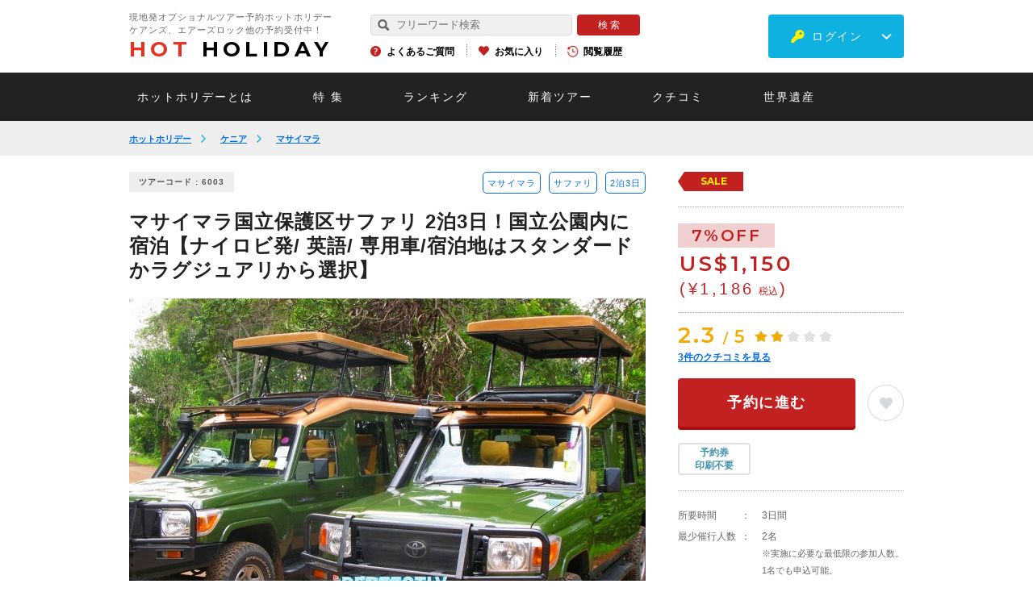

--- FILE ---
content_type: text/html; charset=utf-8
request_url: https://www.hotholiday.jp/products/id/6003/
body_size: 37395
content:
<!DOCTYPE html>
<html lang="ja" dir="ltr">
<head>
<!-- Google Tag Manager 20231009 -->
<script>(function(w,d,s,l,i){w[l]=w[l]||[];w[l].push({'gtm.start':
new Date().getTime(),event:'gtm.js'});var f=d.getElementsByTagName(s)[0],
j=d.createElement(s),dl=l!='dataLayer'?'&l='+l:'';j.async=true;j.src=
'https://www.googletagmanager.com/gtm.js?id='+i+dl;f.parentNode.insertBefore(j,f);
})(window,document,'script','dataLayer','GTM-KP46PF9C');</script>
<!-- End Google Tag Manager -->
<!-- Google Tag Manager -->
<script>(function(w,d,s,l,i){w[l]=w[l]||[];w[l].push({'gtm.start':
new Date().getTime(),event:'gtm.js'});var f=d.getElementsByTagName(s)[0],
j=d.createElement(s),dl=l!='dataLayer'?'&l='+l:'';j.async=true;j.src=
'https://www.googletagmanager.com/gtm.js?id='+i+dl;f.parentNode.insertBefore(j,f);
})(window,document,'script','dataLayer','GTM-WJLHGLJ');</script>
<!-- End Google Tag Manager -->
<!-- LINE Tag Base Code --> <!-- Do Not Modify --> <script> (function(g,d,o){ g._ltq=g._ltq||[];g._lt=g._lt||function(){g._ltq.push(arguments)}; var h=location.protocol==='https:'?'https://d.line-scdn.net':'http://d.line-cdn.net'; var s=d.createElement('script');s.async=1; s.src=o||h+'/n/line_tag/public/release/v1/lt.js'; var t=d.getElementsByTagName('script')[0];t.parentNode.insertBefore(s,t); })(window, document); _lt('init', { customerType: 'lap', tagId: '64d5edc5-e937-4792-a22a-f364635963c0' }); _lt('send', 'pv', ['64d5edc5-e937-4792-a22a-f364635963c0']); </script> <noscript> <img height="1" width="1" style="display:none" src="https://tr.line.me/tag.gif?c_t=lap&t_id=64d5edc5-e937-4792-a22a-f364635963c0&e=pv&noscript=1" /> </noscript> <!-- End LINE Tag Base Code -->
<meta name="viewport" content="width=device-width, initial-scale=1, minimum-scale=1.0, maximum-scale=10.0, user-scalable=no">
<meta name="copyright" content="Copyright (c) Hotholiday Inc., All Rights Reserved." />
<meta name="author" content="Hotholiday" />
<meta http-equiv="Content-Type" content="text/html; charset=utf-8" />
<meta http-equiv="Content-Script-Type" content="text/javascript" />
<meta http-equiv="Content-Style-Type" content="text/css" />
<meta http-equiv="imagetoolbar" content="no" />
<meta name="robots" content="index,follow" />
<meta name="robots" content="noydir,noodp" />
<meta name="keywords" content="マサイマラ国立保護区サファリ 2泊3日！国立公園内に宿泊【ナイロビ発/ 英語/ 専用車/宿泊地はスタンダードかラグジュアリから選択】,観光,オプショナルツアー,現地ツアー,予約,マサイマラ,ナイロビ,キャンプ,ロッジ,サファリ,ビッグファイブ" />
<meta name="description" content="マサイマラ国立保護区のサファリゲームドライブをして、ケニアの壮大な自然を満喫できるツアーです。" />
<meta property="og:title" content="マサイマラ国立保護区サファリ 2泊3日！国立公園内に宿泊【ナイロビ発/ 英語/ 専用車/宿泊地はスタンダードかラグジュアリから選択】" />
<meta property="og:type" content="article" />
<meta property="og:url" content="https://www.hotholiday.jp/products/id/6003/" />
<meta property="og:locale" content="ja_JP" />
<meta property="og:image" content="https://www.hotholiday.jp/contents/product/280_210/6003.jpg" />
<meta property="og:site_name" content="ホットホリデー" />
<meta property="og:description" content="生息する種類や個体数の豊富さでケニア随一とも言える動物の楽園マサイマラ国立保護区でサファリ三昧！" />
<title>マサイマラ国立保護区サファリ 2泊3日！国立公園内に宿泊【ナイロビ発/ 英語/ 専用車/宿泊地はスタンダードかラグジュアリから選択】|ホットホリデー</title>
<link rel="canonical" href="https://www.hotholiday.jp/products/id/6003/" />
<link rel="shortcut icon" type="image/x-icon" href="/favicon.ico" />
<link rel="apple-touch-icon" href="/apple-touch-icon.png">
<script src="https://ajax.googleapis.com/ajax/libs/jquery/2.1.3/jquery.min.js"></script>
<script type="text/javascript" src="/js/slick.js"></script>
<script type="text/javascript" src="/js/tinybox.js"></script>
<script type="text/javascript" src="/js/jquery.tinyTips.js"></script>
<script type="text/JavaScript" src="/js/const.js"></script>
<script type="text/javascript" src="https://d37c6ksue6vtl3.cloudfront.net/js/common_2/common_lib.js"></script>
<script type="text/javascript" src="https://d37c6ksue6vtl3.cloudfront.net/js/common_2/common.js?ver=20260122185614"></script>
<style>
/*!
* jquery-drawer v3.2.2
* Flexible drawer menu using jQuery, iScroll and CSS.
* http://git.blivesta.com/drawer
* License : MIT
* Author : blivesta <design@blivesta.com> (http://blivesta.com/)
*/
.drawer-open{overflow:hidden!important}.drawer-nav{position:fixed;z-index:2;top:0;overflow:hidden;width:16.25rem;height:100%;color:#222;background-color:#fff}.drawer-brand{font-size:1.5rem;font-weight:700;line-height:3.75rem;display:block;padding-right:.75rem;padding-left:.75rem;text-decoration:none;color:#222}.drawer-menu{margin:0;padding:0;list-style:none}.drawer-menu-item{font-size:1rem;display:block;padding:.75rem;text-decoration:none;color:#222}.drawer-menu-item:hover{text-decoration:underline;color:#555;background-color:transparent}.drawer-overlay{position:fixed;z-index:1;top:0;left:0;display:none;width:100%;height:100%;background-color:rgba(0,0,0,.2)}.drawer-open .drawer-overlay{display:block}.drawer--top .drawer-nav{top:-100%;left:0;width:100%;height:auto;max-height:100%;-webkit-transition:top .6s cubic-bezier(.19,1,.22,1);transition:top .6s cubic-bezier(.19,1,.22,1)}.drawer--top.drawer-open .drawer-nav{top:0}.drawer--top .drawer-hamburger,.drawer--top.drawer-open .drawer-hamburger{right:0}.drawer--left .drawer-nav{left:-86.66%;-webkit-transition:left .6s cubic-bezier(.19,1,.22,1);transition:left .6s cubic-bezier(.19,1,.22,1)}.drawer--left .drawer-hamburger,.drawer--left.drawer-open .drawer-nav,.drawer--left.drawer-open .drawer-navbar .drawer-hamburger{left:0}.drawer--left.drawer-open .drawer-hamburger{left:96%;}.drawer--right .drawer-nav{right:-16.25rem;-webkit-transition:right .6s cubic-bezier(.19,1,.22,1);transition:right .6s cubic-bezier(.19,1,.22,1)}.drawer--right .drawer-hamburger,.drawer--right.drawer-open .drawer-nav,.drawer--right.drawer-open .drawer-navbar .drawer-hamburger{right:0}.drawer--right.drawer-open .drawer-hamburger{right:16.25rem}.drawer-hamburger{position:fixed;z-index:4;top:0;display:block;box-sizing:content-box;width:2rem;padding:0;padding:18px .75rem 30px;-webkit-transition:all .6s cubic-bezier(.19,1,.22,1);transition:all .6s cubic-bezier(.19,1,.22,1);-webkit-transform:translateZ(0);transform:translateZ(0);border:0;outline:0;background-color:transparent}.drawer-hamburger:hover{cursor:pointer;background-color:transparent}.drawer-hamburger-icon{position:relative;display:block;margin-top:10px}.drawer-hamburger-icon,.drawer-hamburger-icon:after,.drawer-hamburger-icon:before{width:100%;height:2px;-webkit-transition:all .6s cubic-bezier(.19,1,.22,1);transition:all .6s cubic-bezier(.19,1,.22,1);background-color:#222}.drawer-hamburger-icon:after,.drawer-hamburger-icon:before{position:absolute;top:-10px;left:0;content:" "}.drawer-hamburger-icon:after{top:10px}.drawer-open .drawer-hamburger-icon{background-color:transparent}.drawer-open .drawer-hamburger-icon:after,.drawer-open .drawer-hamburger-icon:before{top:0}.drawer-open .drawer-hamburger-icon:before{-webkit-transform:rotate(45deg);transform:rotate(45deg)}.drawer-open .drawer-hamburger-icon:after{-webkit-transform:rotate(-45deg);transform:rotate(-45deg)}.sr-only{position:absolute;overflow:hidden;clip:rect(0,0,0,0);width:1px;height:1px;margin:-1px;padding:0;border:0}.sr-only-focusable:active,.sr-only-focusable:focus{position:static;overflow:visible;clip:auto;width:auto;height:auto;margin:0}.drawer--sidebar,.drawer--sidebar .drawer-contents{background-color:#fff}@media (min-width:64em){.drawer--sidebar .drawer-hamburger{display:none;visibility:hidden}.drawer--sidebar .drawer-nav{display:block;-webkit-transform:none;transform:none;position:fixed;width:12.5rem;height:100%}.drawer--sidebar.drawer--left .drawer-nav{left:0;border-right:1px solid #ddd}.drawer--sidebar.drawer--left .drawer-contents{margin-left:12.5rem}.drawer--sidebar.drawer--right .drawer-nav{right:0;border-left:1px solid #ddd}.drawer--sidebar.drawer--right .drawer-contents{margin-right:12.5rem}.drawer--sidebar .drawer-container{max-width:48rem}}@media (min-width:75em){.drawer--sidebar .drawer-nav{width:16.25rem}.drawer--sidebar.drawer--left .drawer-contents{margin-left:16.25rem}.drawer--sidebar.drawer--right .drawer-contents{margin-right:16.25rem}.drawer--sidebar .drawer-container{max-width:60rem}}.drawer--navbarTopGutter{padding-top:3.75rem}.drawer-navbar .drawer-navbar-header{border-bottom:1px solid #ddd;background-color:#fff}.drawer-navbar{z-index:3;top:0;width:100%}.drawer-navbar--fixed{position:fixed}.drawer-navbar-header{position:relative;z-index:3;box-sizing:border-box;width:100%;height:3.75rem;padding:0 .75rem;text-align:center}.drawer-navbar .drawer-brand{line-height:3.75rem;display:inline-block;padding-top:0;padding-bottom:0;text-decoration:none}.drawer-navbar .drawer-brand:hover{background-color:transparent}.drawer-navbar .drawer-nav{padding-top:3.75rem}.drawer-navbar .drawer-menu{padding-bottom:7.5rem}@media (min-width:64em){.drawer-navbar{height:3.75rem;border-bottom:1px solid #ddd;background-color:#fff}.drawer-navbar .drawer-navbar-header{position:relative;display:block;float:left;width:auto;padding:0;border:0}.drawer-navbar .drawer-menu--right{float:right}.drawer-navbar .drawer-menu li{float:left}.drawer-navbar .drawer-menu-item{line-height:3.75rem;padding-top:0;padding-bottom:0}.drawer-navbar .drawer-hamburger{display:none}.drawer-navbar .drawer-nav{position:relative;left:0;overflow:visible;width:auto;height:3.75rem;padding-top:0;-webkit-transform:translateZ(0);transform:translateZ(0)}.drawer-navbar .drawer-menu{padding:0}.drawer-navbar .drawer-dropdown-menu{position:absolute;width:16.25rem;border:1px solid #ddd}.drawer-navbar .drawer-dropdown-menu-item{padding-left:.75rem}}.drawer-dropdown-menu{display:none;box-sizing:border-box;width:100%;margin:0;padding:0;background-color:#fff}.drawer-dropdown-menu>li{width:100%;list-style:none}.drawer-dropdown-menu-item{line-height:3.75rem;display:block;padding:0;padding-right:.75rem;padding-left:1.5rem;text-decoration:none;color:#222}.drawer-dropdown-menu-item:hover{text-decoration:underline;color:#555;background-color:transparent}.drawer-dropdown.open>.drawer-dropdown-menu{display:block}.drawer-dropdown .drawer-caret{display:inline-block;width:0;height:0;margin-left:4px;-webkit-transition:opacity .2s ease,-webkit-transform .2s ease;transition:opacity .2s ease,-webkit-transform .2s ease;transition:transform .2s ease,opacity .2s ease;transition:transform .2s ease,opacity .2s ease,-webkit-transform .2s ease;-webkit-transform:rotate(0deg);transform:rotate(0deg);vertical-align:middle;border-top:4px solid;border-right:4px solid transparent;border-left:4px solid transparent}.drawer-dropdown.open .drawer-caret{-webkit-transform:rotate(180deg);transform:rotate(180deg)}.drawer-container{margin-right:auto;margin-left:auto}@media (min-width:64em){.drawer-container{max-width:60rem}}@media (min-width:75em){.drawer-container{max-width:70rem}}#colorbox, #cboxOverlay, #cboxWrapper{position:absolute;top:0;left:0;z-index:9999;overflow:visible !important;-webkit-transform:translate3d(0,0,0);}
#cboxWrapper{max-width:none;}
#cboxOverlay{position:fixed;width:100%;height:100%;}
#cboxMiddleLeft, #cboxBottomLeft{clear:left;}
#cboxContent{position:relative;}
#cboxLoadedContent{overflow:auto;-webkit-overflow-scrolling:touch;}
#cboxTitle{margin:0;}
#cboxLoadingOverlay, #cboxLoadingGraphic{position:absolute;top:0;left:0;width:100%;height:100%;}
#cboxPrevious, #cboxNext, #cboxClose, #cboxSlideshow{cursor:pointer;}
.cboxPhoto{float:left;margin:auto;border:0;display:block;max-width:none;-ms-interpolation-mode:bicubic;}
.cboxIframe{width:100%;height:100%;display:block;border:0;padding:0;margin:0;}
#colorbox, #cboxContent, #cboxLoadedContent{box-sizing:content-box;-moz-box-sizing:content-box;-webkit-box-sizing:content-box;}
#cboxOverlay{background:#000;opacity:0.9;filter:alpha(opacity = 90);}
#colorbox{outline:0;}
#cboxContent{background:#FFF;overflow:visible;padding:20px;}
.cboxIframe{background:#fff;}
#cboxError{padding:50px;border:1px solid #ccc;}
#cboxTitle{position:absolute;bottom:4px;left:0;text-align:center;width:100%;color:#949494;}
#cboxCurrent{position:absolute;bottom:4px;left:58px;color:#949494;}
#cboxLoadingOverlay{background:url(/images/common_2/loading_background.png) no-repeat center center;}
#cboxLoadingGraphic{background:url(/images/common_2/loading.gif) no-repeat center center;}
#cboxPrevious, #cboxNext, #cboxSlideshow, #cboxClose{border:0;padding:0;margin:0;overflow:visible;width:auto;background:none;}
#cboxPrevious:active, #cboxNext:active, #cboxSlideshow:active, #cboxClose:active{outline:0;}
#cboxSlideshow{position:absolute;bottom:4px;right:30px;color:#0092ef;}
#cboxPrevious{position:absolute;bottom:0;left:0;background:url(/images/common_2/controls.png) no-repeat -75px 0;width:25px;height:25px;text-indent:-9999px;}
#cboxPrevious:hover{background-position:-75px -25px;}
#cboxNext{position:absolute;bottom:0;left:27px;background:url(/images/common_2/controls.png) no-repeat -50px 0;width:25px;height:25px;text-indent:-9999px;}
#cboxNext:hover{background-position:-50px -25px;}
#cboxClose{position:absolute;bottom:-90px;left:0;right:0;margin:auto;background-image:url(/images/telephone/btn_close.png);background-size:220px 57px;background-repeat:no-repeat;width:220px;height:57px;text-indent:-9999px;}
.cboxIE #cboxTopLeft,
.cboxIE #cboxTopCenter,
.cboxIE #cboxTopRight,
.cboxIE #cboxBottomLeft,
.cboxIE #cboxBottomCenter,
.cboxIE #cboxBottomRight,
.cboxIE #cboxMiddleLeft,
.cboxIE #cboxMiddleRight{filter:progid:DXImageTransform.Microsoft.gradient(startColorstr=#00FFFFFF,endColorstr=#00FFFFFF);}
@media screen and (max-width:768px){#cboxContent{padding:10px;}
#cboxClose{position:absolute;bottom:-90px;left:0;right:0;margin:auto;background-image:url(/images/telephone/btn_close_sp.png);background-size:170px 53px;background-repeat:no-repeat;width:170px;height:53px;text-indent:-9999px;}
}@charset "UTF-8";
/*
html5doctor.com Reset Stylesheet
v1.4
2009-07-27
Author: Richard Clark - http://richclarkdesign.com
*/
html, body, div, span, object, iframe,
h1, h2, h3, h4, h5, h6, p, blockquote, pre,
abbr, address, cite, code,
del, dfn, em, img, ins, kbd, q, samp,
small, strong, sub, sup, var,
b, i,
dl, dt, dd, ol, ul, li,
fieldset, form, label, legend,
table, caption, tbody, tfoot, thead, tr, th, td,
article, aside, dialog, figure, footer, header,
hgroup, menu, nav, section,
time, mark, audio, video {
margin:0;
padding:0;
border:0;
outline:0;
font-size:100%;
vertical-align:baseline;
background:transparent;
}
body {
line-height:1;
}
article, aside, dialog, figure, footer, header,
hgroup, nav, section {
display:block;
}
ul,ol {
list-style:none;
}
blockquote, q {
quotes:none;
}
blockquote:before, blockquote:after,
q:before, q:after {
content:'';
content:none;
}
a {
margin:0;
padding:0;
border:0;
font-size:100%;
vertical-align:baseline;
background:transparent;
}
ins {
background-color:#ff9;
color:#000;
text-decoration:none;
}
mark {
background-color:#ff9;
color:#000;
font-style:italic;
font-weight:bold;
}
del {
text-decoration: line-through;
}
abbr[title], dfn[title] {
}
table {
border-collapse:collapse;
border-spacing:0;
}
hr {
display:block;
height:1px;
border:0;
border-top:1px solid #cccccc;
margin:1em 0;
padding:0;
}
input, select {
vertical-align:middle;
}@charset "UTF-8";
/*-----------------------------------------------------------
margin setting
-----------------------------------------------------------*/
/*--padding-top--*/
.pt0 { padding-top:0px !important; }
.pt1 { padding-top:1px !important; }
.pt2 { padding-top:2px !important; }
.pt3 { padding-top:3px !important; }
.pt4 { padding-top:4px !important; }
.pt5 { padding-top:5px !important; }
.pt6 { padding-top:6px !important; }
.pt7 { padding-top:7px !important; }
.pt8 { padding-top:8px !important; }
.pt9 { padding-top:9px !important; }
.pt10 { padding-top:10px !important; }
.pt11 { padding-top:11px !important; }
.pt12 { padding-top:12px !important; }
.pt13 { padding-top:13px !important; }
.pt14 { padding-top:14px !important; }
.pt15 { padding-top:15px !important; }
.pt16 { padding-top:16px !important; }
.pt17 { padding-top:17px !important; }
.pt18 { padding-top:18px !important; }
.pt19 { padding-top:19px !important; }
.pt20 { padding-top:20px !important; }
.pt21 { padding-top:21px !important; }
.pt22 { padding-top:22px !important; }
.pt23 { padding-top:23px !important; }
.pt24 { padding-top:24px !important; }
.pt25 { padding-top:25px !important; }
.pt26 { padding-top:26px !important; }
.pt27 { padding-top:27px !important; }
.pt28 { padding-top:28px !important; }
.pt29 { padding-top:29px !important; }
.pt30 { padding-top:30px !important; }
.pt31 { padding-top:31px !important; }
.pt32 { padding-top:32px !important; }
.pt33 { padding-top:33px !important; }
.pt34 { padding-top:34px !important; }
.pt35 { padding-top:35px !important; }
.pt36 { padding-top:36px !important; }
.pt37 { padding-top:37px !important; }
.pt38 { padding-top:38px !important; }
.pt39 { padding-top:39px !important; }
.pt40 { padding-top:40px !important; }
.pt41 { padding-top:41px !important; }
.pt42 { padding-top:42px !important; }
.pt43 { padding-top:43px !important; }
.pt44 { padding-top:44px !important; }
.pt45 { padding-top:45px !important; }
.pt46 { padding-top:46px !important; }
.pt47 { padding-top:47px !important; }
.pt48 { padding-top:48px !important; }
.pt49 { padding-top:49px !important; }
.pt50 { padding-top:50px !important; }
.pt51 { padding-top:51px !important; }
.pt52 { padding-top:52px !important; }
.pt53 { padding-top:53px !important; }
.pt54 { padding-top:54px !important; }
.pt55 { padding-top:55px !important; }
.pt56 { padding-top:56px !important; }
.pt57 { padding-top:57px !important; }
.pt58 { padding-top:58px !important; }
.pt59 { padding-top:59px !important; }
.pt60 { padding-top:60px !important; }
.pt61 { padding-top:61px !important; }
.pt62 { padding-top:62px !important; }
.pt63 { padding-top:63px !important; }
.pt64 { padding-top:64px !important; }
.pt65 { padding-top:65px !important; }
.pt66 { padding-top:66px !important; }
.pt67 { padding-top:67px !important; }
.pt68 { padding-top:68px !important; }
.pt69 { padding-top:69px !important; }
.pt70 { padding-top:70px !important; }
.pt71 { padding-top:71px !important; }
.pt72 { padding-top:72px !important; }
.pt73 { padding-top:73px !important; }
.pt74 { padding-top:74px !important; }
.pt75 { padding-top:75px !important; }
.pt76 { padding-top:76px !important; }
.pt77 { padding-top:77px !important; }
.pt78 { padding-top:78px !important; }
.pt79 { padding-top:79px !important; }
.pt80 { padding-top:80px !important; }
.pt81 { padding-top:81px !important; }
.pt82 { padding-top:82px !important; }
.pt83 { padding-top:83px !important; }
.pt84 { padding-top:84px !important; }
.pt85 { padding-top:85px !important; }
.pt86 { padding-top:86px !important; }
.pt87 { padding-top:87px !important; }
.pt88 { padding-top:88px !important; }
.pt89 { padding-top:89px !important; }
.pt90 { padding-top:90px !important; }
.pt91 { padding-top:91px !important; }
.pt92 { padding-top:92px !important; }
.pt93 { padding-top:93px !important; }
.pt94 { padding-top:94px !important; }
.pt95 { padding-top:95px !important; }
.pt96 { padding-top:96px !important; }
.pt97 { padding-top:97px !important; }
.pt98 { padding-top:98px !important; }
.pt99 { padding-top:99px !important; }
.pt100 { padding-top:100px !important; }
/*--padding-right--*/
.pr0 { padding-right:0px !important; }
.pr1 { padding-right:1px !important; }
.pr2 { padding-right:2px !important; }
.pr3 { padding-right:3px !important; }
.pr4 { padding-right:4px !important; }
.pr5 { padding-right:5px !important; }
.pr6 { padding-right:6px !important; }
.pr7 { padding-right:7px !important; }
.pr8 { padding-right:8px !important; }
.pr9 { padding-right:9px !important; }
.pr10 { padding-right:10px !important; }
.pr11 { padding-right:11px !important; }
.pr12 { padding-right:12px !important; }
.pr13 { padding-right:13px !important; }
.pr14 { padding-right:14px !important; }
.pr15 { padding-right:15px !important; }
.pr16 { padding-right:16px !important; }
.pr17 { padding-right:17px !important; }
.pr18 { padding-right:18px !important; }
.pr19 { padding-right:19px !important; }
.pr20 { padding-right:20px !important; }
.pr21 { padding-right:21px !important; }
.pr22 { padding-right:22px !important; }
.pr23 { padding-right:23px !important; }
.pr24 { padding-right:24px !important; }
.pr25 { padding-right:25px !important; }
.pr26 { padding-right:26px !important; }
.pr27 { padding-right:27px !important; }
.pr28 { padding-right:28px !important; }
.pr29 { padding-right:29px !important; }
.pr30 { padding-right:30px !important; }
.pr31 { padding-right:31px !important; }
.pr32 { padding-right:32px !important; }
.pr33 { padding-right:33px !important; }
.pr34 { padding-right:34px !important; }
.pr35 { padding-right:35px !important; }
.pr36 { padding-right:36px !important; }
.pr37 { padding-right:37px !important; }
.pr38 { padding-right:38px !important; }
.pr39 { padding-right:39px !important; }
.pr40 { padding-right:40px !important; }
.pr41 { padding-right:41px !important; }
.pr42 { padding-right:42px !important; }
.pr43 { padding-right:43px !important; }
.pr44 { padding-right:44px !important; }
.pr45 { padding-right:45px !important; }
.pr46 { padding-right:46px !important; }
.pr47 { padding-right:47px !important; }
.pr48 { padding-right:48px !important; }
.pr49 { padding-right:49px !important; }
.pr50 { padding-right:50px !important; }
.pr51 { padding-right:51px !important; }
.pr52 { padding-right:52px !important; }
.pr53 { padding-right:53px !important; }
.pr54 { padding-right:54px !important; }
.pr55 { padding-right:55px !important; }
.pr56 { padding-right:56px !important; }
.pr57 { padding-right:57px !important; }
.pr58 { padding-right:58px !important; }
.pr59 { padding-right:59px !important; }
.pr60 { padding-right:60px !important; }
.pr61 { padding-right:61px !important; }
.pr62 { padding-right:62px !important; }
.pr63 { padding-right:63px !important; }
.pr64 { padding-right:64px !important; }
.pr65 { padding-right:65px !important; }
.pr66 { padding-right:66px !important; }
.pr67 { padding-right:67px !important; }
.pr68 { padding-right:68px !important; }
.pr69 { padding-right:69px !important; }
.pr70 { padding-right:70px !important; }
.pr71 { padding-right:71px !important; }
.pr72 { padding-right:72px !important; }
.pr73 { padding-right:73px !important; }
.pr74 { padding-right:74px !important; }
.pr75 { padding-right:75px !important; }
.pr76 { padding-right:76px !important; }
.pr77 { padding-right:77px !important; }
.pr78 { padding-right:78px !important; }
.pr79 { padding-right:79px !important; }
.pr80 { padding-right:80px !important; }
.pr81 { padding-right:81px !important; }
.pr82 { padding-right:82px !important; }
.pr83 { padding-right:83px !important; }
.pr84 { padding-right:84px !important; }
.pr85 { padding-right:85px !important; }
.pr86 { padding-right:86px !important; }
.pr87 { padding-right:87px !important; }
.pr88 { padding-right:88px !important; }
.pr89 { padding-right:89px !important; }
.pr90 { padding-right:90px !important; }
.pr91 { padding-right:91px !important; }
.pr92 { padding-right:92px !important; }
.pr93 { padding-right:93px !important; }
.pr94 { padding-right:94px !important; }
.pr95 { padding-right:95px !important; }
.pr96 { padding-right:96px !important; }
.pr97 { padding-right:97px !important; }
.pr98 { padding-right:98px !important; }
.pr99 { padding-right:99px !important; }
.pr100 { padding-right:100px !important; }
/*--padding-bottom--*/
.pb0 { padding-bottom:0px !important; }
.pb1 { padding-bottom:1px !important; }
.pb2 { padding-bottom:2px !important; }
.pb3 { padding-bottom:3px !important; }
.pb4 { padding-bottom:4px !important; }
.pb5 { padding-bottom:5px !important; }
.pb6 { padding-bottom:6px !important; }
.pb7 { padding-bottom:7px !important; }
.pb8 { padding-bottom:8px !important; }
.pb9 { padding-bottom:9px !important; }
.pb10 { padding-bottom:10px !important; }
.pb11 { padding-bottom:11px !important; }
.pb12 { padding-bottom:12px !important; }
.pb13 { padding-bottom:13px !important; }
.pb14 { padding-bottom:14px !important; }
.pb15 { padding-bottom:15px !important; }
.pb16 { padding-bottom:16px !important; }
.pb17 { padding-bottom:17px !important; }
.pb18 { padding-bottom:18px !important; }
.pb19 { padding-bottom:19px !important; }
.pb20 { padding-bottom:20px !important; }
.pb21 { padding-bottom:21px !important; }
.pb22 { padding-bottom:22px !important; }
.pb23 { padding-bottom:23px !important; }
.pb24 { padding-bottom:24px !important; }
.pb25 { padding-bottom:25px !important; }
.pb26 { padding-bottom:26px !important; }
.pb27 { padding-bottom:27px !important; }
.pb28 { padding-bottom:28px !important; }
.pb29 { padding-bottom:29px !important; }
.pb30 { padding-bottom:30px !important; }
.pb31 { padding-bottom:31px !important; }
.pb32 { padding-bottom:32px !important; }
.pb33 { padding-bottom:33px !important; }
.pb34 { padding-bottom:34px !important; }
.pb35 { padding-bottom:35px !important; }
.pb36 { padding-bottom:36px !important; }
.pb37 { padding-bottom:37px !important; }
.pb38 { padding-bottom:38px !important; }
.pb39 { padding-bottom:39px !important; }
.pb40 { padding-bottom:40px !important; }
.pb41 { padding-bottom:41px !important; }
.pb42 { padding-bottom:42px !important; }
.pb43 { padding-bottom:43px !important; }
.pb44 { padding-bottom:44px !important; }
.pb45 { padding-bottom:45px !important; }
.pb46 { padding-bottom:46px !important; }
.pb47 { padding-bottom:47px !important; }
.pb48 { padding-bottom:48px !important; }
.pb49 { padding-bottom:49px !important; }
.pb50 { padding-bottom:50px !important; }
.pb51 { padding-bottom:51px !important; }
.pb52 { padding-bottom:52px !important; }
.pb53 { padding-bottom:53px !important; }
.pb54 { padding-bottom:54px !important; }
.pb55 { padding-bottom:55px !important; }
.pb56 { padding-bottom:56px !important; }
.pb57 { padding-bottom:57px !important; }
.pb58 { padding-bottom:58px !important; }
.pb59 { padding-bottom:59px !important; }
.pb60 { padding-bottom:60px !important; }
.pb61 { padding-bottom:61px !important; }
.pb62 { padding-bottom:62px !important; }
.pb63 { padding-bottom:63px !important; }
.pb64 { padding-bottom:64px !important; }
.pb65 { padding-bottom:65px !important; }
.pb66 { padding-bottom:66px !important; }
.pb67 { padding-bottom:67px !important; }
.pb68 { padding-bottom:68px !important; }
.pb69 { padding-bottom:69px !important; }
.pb70 { padding-bottom:70px !important; }
.pb71 { padding-bottom:71px !important; }
.pb72 { padding-bottom:72px !important; }
.pb73 { padding-bottom:73px !important; }
.pb74 { padding-bottom:74px !important; }
.pb75 { padding-bottom:75px !important; }
.pb76 { padding-bottom:76px !important; }
.pb77 { padding-bottom:77px !important; }
.pb78 { padding-bottom:78px !important; }
.pb79 { padding-bottom:79px !important; }
.pb80 { padding-bottom:80px !important; }
.pb81 { padding-bottom:81px !important; }
.pb82 { padding-bottom:82px !important; }
.pb83 { padding-bottom:83px !important; }
.pb84 { padding-bottom:84px !important; }
.pb85 { padding-bottom:85px !important; }
.pb86 { padding-bottom:86px !important; }
.pb87 { padding-bottom:87px !important; }
.pb88 { padding-bottom:88px !important; }
.pb89 { padding-bottom:89px !important; }
.pb90 { padding-bottom:90px !important; }
.pb91 { padding-bottom:91px !important; }
.pb92 { padding-bottom:92px !important; }
.pb93 { padding-bottom:93px !important; }
.pb94 { padding-bottom:94px !important; }
.pb95 { padding-bottom:95px !important; }
.pb96 { padding-bottom:96px !important; }
.pb97 { padding-bottom:97px !important; }
.pb98 { padding-bottom:98px !important; }
.pb99 { padding-bottom:99px !important; }
.pb100 { padding-bottom:100px !important; }
/*--padding-left--*/
.pl0 { padding-left:0px !important; }
.pl1 { padding-left:1px !important; }
.pl2 { padding-left:2px !important; }
.pl3 { padding-left:3px !important; }
.pl4 { padding-left:4px !important; }
.pl5 { padding-left:5px !important; }
.pl6 { padding-left:6px !important; }
.pl7 { padding-left:7px !important; }
.pl8 { padding-left:8px !important; }
.pl9 { padding-left:9px !important; }
.pl10 { padding-left:10px !important; }
.pl11 { padding-left:11px !important; }
.pl12 { padding-left:12px !important; }
.pl13 { padding-left:13px !important; }
.pl14 { padding-left:14px !important; }
.pl15 { padding-left:15px !important; }
.pl16 { padding-left:16px !important; }
.pl17 { padding-left:17px !important; }
.pl18 { padding-left:18px !important; }
.pl19 { padding-left:19px !important; }
.pl20 { padding-left:20px !important; }
.pl21 { padding-left:21px !important; }
.pl22 { padding-left:22px !important; }
.pl23 { padding-left:23px !important; }
.pl24 { padding-left:24px !important; }
.pl25 { padding-left:25px !important; }
.pl26 { padding-left:26px !important; }
.pl27 { padding-left:27px !important; }
.pl28 { padding-left:28px !important; }
.pl29 { padding-left:29px !important; }
.pl30 { padding-left:30px !important; }
.pl31 { padding-left:31px !important; }
.pl32 { padding-left:32px !important; }
.pl33 { padding-left:33px !important; }
.pl34 { padding-left:34px !important; }
.pl35 { padding-left:35px !important; }
.pl36 { padding-left:36px !important; }
.pl37 { padding-left:37px !important; }
.pl38 { padding-left:38px !important; }
.pl39 { padding-left:39px !important; }
.pl40 { padding-left:40px !important; }
.pl41 { padding-left:41px !important; }
.pl42 { padding-left:42px !important; }
.pl43 { padding-left:43px !important; }
.pl44 { padding-left:44px !important; }
.pl45 { padding-left:45px !important; }
.pl46 { padding-left:46px !important; }
.pl47 { padding-left:47px !important; }
.pl48 { padding-left:48px !important; }
.pl49 { padding-left:49px !important; }
.pl50 { padding-left:50px !important; }
.pl51 { padding-left:51px !important; }
.pl52 { padding-left:52px !important; }
.pl53 { padding-left:53px !important; }
.pl54 { padding-left:54px !important; }
.pl55 { padding-left:55px !important; }
.pl56 { padding-left:56px !important; }
.pl57 { padding-left:57px !important; }
.pl58 { padding-left:58px !important; }
.pl59 { padding-left:59px !important; }
.pl60 { padding-left:60px !important; }
.pl61 { padding-left:61px !important; }
.pl62 { padding-left:62px !important; }
.pl63 { padding-left:63px !important; }
.pl64 { padding-left:64px !important; }
.pl65 { padding-left:65px !important; }
.pl66 { padding-left:66px !important; }
.pl67 { padding-left:67px !important; }
.pl68 { padding-left:68px !important; }
.pl69 { padding-left:69px !important; }
.pl70 { padding-left:70px !important; }
.pl71 { padding-left:71px !important; }
.pl72 { padding-left:72px !important; }
.pl73 { padding-left:73px !important; }
.pl74 { padding-left:74px !important; }
.pl75 { padding-left:75px !important; }
.pl76 { padding-left:76px !important; }
.pl77 { padding-left:77px !important; }
.pl78 { padding-left:78px !important; }
.pl79 { padding-left:79px !important; }
.pl80 { padding-left:80px !important; }
.pl81 { padding-left:81px !important; }
.pl82 { padding-left:82px !important; }
.pl83 { padding-left:83px !important; }
.pl84 { padding-left:84px !important; }
.pl85 { padding-left:85px !important; }
.pl86 { padding-left:86px !important; }
.pl87 { padding-left:87px !important; }
.pl88 { padding-left:88px !important; }
.pl89 { padding-left:89px !important; }
.pl90 { padding-left:90px !important; }
.pl91 { padding-left:91px !important; }
.pl92 { padding-left:92px !important; }
.pl93 { padding-left:93px !important; }
.pl94 { padding-left:94px !important; }
.pl95 { padding-left:95px !important; }
.pl96 { padding-left:96px !important; }
.pl97 { padding-left:97px !important; }
.pl98 { padding-left:98px !important; }
.pl99 { padding-left:99px !important; }
.pl100 { padding-left:100px !important; }
/*--margin-top--*/
.mt0 { margin-top:0px !important; }
.mt1 { margin-top:1px !important; }
.mt2 { margin-top:2px !important; }
.mt3 { margin-top:3px !important; }
.mt4 { margin-top:4px !important; }
.mt5 { margin-top:5px !important; }
.mt6 { margin-top:6px !important; }
.mt7 { margin-top:7px !important; }
.mt8 { margin-top:8px !important; }
.mt9 { margin-top:9px !important; }
.mt10 { margin-top:10px !important; }
.mt11 { margin-top:11px !important; }
.mt12 { margin-top:12px !important; }
.mt13 { margin-top:13px !important; }
.mt14 { margin-top:14px !important; }
.mt15 { margin-top:15px !important; }
.mt16 { margin-top:16px !important; }
.mt17 { margin-top:17px !important; }
.mt18 { margin-top:18px !important; }
.mt19 { margin-top:19px !important; }
.mt20 { margin-top:20px !important; }
.mt21 { margin-top:21px !important; }
.mt22 { margin-top:22px !important; }
.mt23 { margin-top:23px !important; }
.mt24 { margin-top:24px !important; }
.mt25 { margin-top:25px !important; }
.mt26 { margin-top:26px !important; }
.mt27 { margin-top:27px !important; }
.mt28 { margin-top:28px !important; }
.mt29 { margin-top:29px !important; }
.mt30 { margin-top:30px !important; }
.mt31 { margin-top:31px !important; }
.mt32 { margin-top:32px !important; }
.mt33 { margin-top:33px !important; }
.mt34 { margin-top:34px !important; }
.mt35 { margin-top:35px !important; }
.mt36 { margin-top:36px !important; }
.mt37 { margin-top:37px !important; }
.mt38 { margin-top:38px !important; }
.mt39 { margin-top:39px !important; }
.mt40 { margin-top:40px !important; }
.mt41 { margin-top:41px !important; }
.mt42 { margin-top:42px !important; }
.mt43 { margin-top:43px !important; }
.mt44 { margin-top:44px !important; }
.mt45 { margin-top:45px !important; }
.mt46 { margin-top:46px !important; }
.mt47 { margin-top:47px !important; }
.mt48 { margin-top:48px !important; }
.mt49 { margin-top:49px !important; }
.mt50 { margin-top:50px !important; }
.mt51 { margin-top:51px !important; }
.mt52 { margin-top:52px !important; }
.mt53 { margin-top:53px !important; }
.mt54 { margin-top:54px !important; }
.mt55 { margin-top:55px !important; }
.mt56 { margin-top:56px !important; }
.mt57 { margin-top:57px !important; }
.mt58 { margin-top:58px !important; }
.mt59 { margin-top:59px !important; }
.mt60 { margin-top:60px !important; }
.mt61 { margin-top:61px !important; }
.mt62 { margin-top:62px !important; }
.mt63 { margin-top:63px !important; }
.mt64 { margin-top:64px !important; }
.mt65 { margin-top:65px !important; }
.mt66 { margin-top:66px !important; }
.mt67 { margin-top:67px !important; }
.mt68 { margin-top:68px !important; }
.mt69 { margin-top:69px !important; }
.mt70 { margin-top:70px !important; }
.mt71 { margin-top:71px !important; }
.mt72 { margin-top:72px !important; }
.mt73 { margin-top:73px !important; }
.mt74 { margin-top:74px !important; }
.mt75 { margin-top:75px !important; }
.mt76 { margin-top:76px !important; }
.mt77 { margin-top:77px !important; }
.mt78 { margin-top:78px !important; }
.mt79 { margin-top:79px !important; }
.mt80 { margin-top:80px !important; }
.mt81 { margin-top:81px !important; }
.mt82 { margin-top:82px !important; }
.mt83 { margin-top:83px !important; }
.mt84 { margin-top:84px !important; }
.mt85 { margin-top:85px !important; }
.mt86 { margin-top:86px !important; }
.mt87 { margin-top:87px !important; }
.mt88 { margin-top:88px !important; }
.mt89 { margin-top:89px !important; }
.mt90 { margin-top:90px !important; }
.mt91 { margin-top:91px !important; }
.mt92 { margin-top:92px !important; }
.mt93 { margin-top:93px !important; }
.mt94 { margin-top:94px !important; }
.mt95 { margin-top:95px !important; }
.mt96 { margin-top:96px !important; }
.mt97 { margin-top:97px !important; }
.mt98 { margin-top:98px !important; }
.mt99 { margin-top:99px !important; }
.mt100 { margin-top:100px !important; }
/*--margin-right--*/
.mr0 { margin-right:0px !important; }
.mr1 { margin-right:1px !important; }
.mr2 { margin-right:2px !important; }
.mr3 { margin-right:3px !important; }
.mr4 { margin-right:4px !important; }
.mr5 { margin-right:5px !important; }
.mr6 { margin-right:6px !important; }
.mr7 { margin-right:7px !important; }
.mr8 { margin-right:8px !important; }
.mr9 { margin-right:9px !important; }
.mr10 { margin-right:10px !important; }
.mr11 { margin-right:11px !important; }
.mr12 { margin-right:12px !important; }
.mr13 { margin-right:13px !important; }
.mr14 { margin-right:14px !important; }
.mr15 { margin-right:15px !important; }
.mr16 { margin-right:16px !important; }
.mr17 { margin-right:17px !important; }
.mr18 { margin-right:18px !important; }
.mr19 { margin-right:19px !important; }
.mr20 { margin-right:20px !important; }
.mr21 { margin-right:21px !important; }
.mr22 { margin-right:22px !important; }
.mr23 { margin-right:23px !important; }
.mr24 { margin-right:24px !important; }
.mr25 { margin-right:25px !important; }
.mr26 { margin-right:26px !important; }
.mr27 { margin-right:27px !important; }
.mr28 { margin-right:28px !important; }
.mr29 { margin-right:29px !important; }
.mr30 { margin-right:30px !important; }
.mr31 { margin-right:31px !important; }
.mr32 { margin-right:32px !important; }
.mr33 { margin-right:33px !important; }
.mr34 { margin-right:34px !important; }
.mr35 { margin-right:35px !important; }
.mr36 { margin-right:36px !important; }
.mr37 { margin-right:37px !important; }
.mr38 { margin-right:38px !important; }
.mr39 { margin-right:39px !important; }
.mr40 { margin-right:40px !important; }
.mr41 { margin-right:41px !important; }
.mr42 { margin-right:42px !important; }
.mr43 { margin-right:43px !important; }
.mr44 { margin-right:44px !important; }
.mr45 { margin-right:45px !important; }
.mr46 { margin-right:46px !important; }
.mr47 { margin-right:47px !important; }
.mr48 { margin-right:48px !important; }
.mr49 { margin-right:49px !important; }
.mr50 { margin-right:50px !important; }
.mr51 { margin-right:51px !important; }
.mr52 { margin-right:52px !important; }
.mr53 { margin-right:53px !important; }
.mr54 { margin-right:54px !important; }
.mr55 { margin-right:55px !important; }
.mr56 { margin-right:56px !important; }
.mr57 { margin-right:57px !important; }
.mr58 { margin-right:58px !important; }
.mr59 { margin-right:59px !important; }
.mr60 { margin-right:60px !important; }
.mr61 { margin-right:61px !important; }
.mr62 { margin-right:62px !important; }
.mr63 { margin-right:63px !important; }
.mr64 { margin-right:64px !important; }
.mr65 { margin-right:65px !important; }
.mr66 { margin-right:66px !important; }
.mr67 { margin-right:67px !important; }
.mr68 { margin-right:68px !important; }
.mr69 { margin-right:69px !important; }
.mr70 { margin-right:70px !important; }
.mr71 { margin-right:71px !important; }
.mr72 { margin-right:72px !important; }
.mr73 { margin-right:73px !important; }
.mr74 { margin-right:74px !important; }
.mr75 { margin-right:75px !important; }
.mr76 { margin-right:76px !important; }
.mr77 { margin-right:77px !important; }
.mr78 { margin-right:78px !important; }
.mr79 { margin-right:79px !important; }
.mr80 { margin-right:80px !important; }
.mr81 { margin-right:81px !important; }
.mr82 { margin-right:82px !important; }
.mr83 { margin-right:83px !important; }
.mr84 { margin-right:84px !important; }
.mr85 { margin-right:85px !important; }
.mr86 { margin-right:86px !important; }
.mr87 { margin-right:87px !important; }
.mr88 { margin-right:88px !important; }
.mr89 { margin-right:89px !important; }
.mr90 { margin-right:90px !important; }
.mr91 { margin-right:91px !important; }
.mr92 { margin-right:92px !important; }
.mr93 { margin-right:93px !important; }
.mr94 { margin-right:94px !important; }
.mr95 { margin-right:95px !important; }
.mr96 { margin-right:96px !important; }
.mr97 { margin-right:97px !important; }
.mr98 { margin-right:98px !important; }
.mr99 { margin-right:99px !important; }
.mr100 { margin-right:100px !important; }
.mr105 { margin-right:105px !important; }
.mr107 { margin-right:107px !important; }
.mr109 { margin-right:109px !important; }
.mr115 { margin-right:115px !important; }
.mr200 { margin-right:200px !important; }
/*--margin-bottom--*/
.mb0 { margin-bottom:0px !important; }
.mb1 { margin-bottom:1px !important; }
.mb2 { margin-bottom:2px !important; }
.mb3 { margin-bottom:3px !important; }
.mb4 { margin-bottom:4px !important; }
.mb5 { margin-bottom:5px !important; }
.mb6 { margin-bottom:6px !important; }
.mb7 { margin-bottom:7px !important; }
.mb8 { margin-bottom:8px !important; }
.mb9 { margin-bottom:9px !important; }
.mb10 { margin-bottom:10px !important; }
.mb11 { margin-bottom:11px !important; }
.mb12 { margin-bottom:12px !important; }
.mb13 { margin-bottom:13px !important; }
.mb14 { margin-bottom:14px !important; }
.mb15 { margin-bottom:15px !important; }
.mb16 { margin-bottom:16px !important; }
.mb17 { margin-bottom:17px !important; }
.mb18 { margin-bottom:18px !important; }
.mb19 { margin-bottom:19px !important; }
.mb20 { margin-bottom:20px !important; }
.mb21 { margin-bottom:21px !important; }
.mb22 { margin-bottom:22px !important; }
.mb23 { margin-bottom:23px !important; }
.mb24 { margin-bottom:24px !important; }
.mb25 { margin-bottom:25px !important; }
.mb26 { margin-bottom:26px !important; }
.mb27 { margin-bottom:27px !important; }
.mb28 { margin-bottom:28px !important; }
.mb29 { margin-bottom:29px !important; }
.mb30 { margin-bottom:30px !important; }
.mb31 { margin-bottom:31px !important; }
.mb32 { margin-bottom:32px !important; }
.mb33 { margin-bottom:33px !important; }
.mb34 { margin-bottom:34px !important; }
.mb35 { margin-bottom:35px !important; }
.mb36 { margin-bottom:36px !important; }
.mb37 { margin-bottom:37px !important; }
.mb38 { margin-bottom:38px !important; }
.mb39 { margin-bottom:39px !important; }
.mb40 { margin-bottom:40px !important; }
.mb41 { margin-bottom:41px !important; }
.mb42 { margin-bottom:42px !important; }
.mb43 { margin-bottom:43px !important; }
.mb44 { margin-bottom:44px !important; }
.mb45 { margin-bottom:45px !important; }
.mb46 { margin-bottom:46px !important; }
.mb47 { margin-bottom:47px !important; }
.mb48 { margin-bottom:48px !important; }
.mb49 { margin-bottom:49px !important; }
.mb50 { margin-bottom:50px !important; }
.mb51 { margin-bottom:51px !important; }
.mb52 { margin-bottom:52px !important; }
.mb53 { margin-bottom:53px !important; }
.mb54 { margin-bottom:54px !important; }
.mb55 { margin-bottom:55px !important; }
.mb56 { margin-bottom:56px !important; }
.mb57 { margin-bottom:57px !important; }
.mb58 { margin-bottom:58px !important; }
.mb59 { margin-bottom:59px !important; }
.mb60 { margin-bottom:60px !important; }
.mb61 { margin-bottom:61px !important; }
.mb62 { margin-bottom:62px !important; }
.mb63 { margin-bottom:63px !important; }
.mb64 { margin-bottom:64px !important; }
.mb65 { margin-bottom:65px !important; }
.mb66 { margin-bottom:66px !important; }
.mb67 { margin-bottom:67px !important; }
.mb68 { margin-bottom:68px !important; }
.mb69 { margin-bottom:69px !important; }
.mb70 { margin-bottom:70px !important; }
.mb71 { margin-bottom:71px !important; }
.mb72 { margin-bottom:72px !important; }
.mb73 { margin-bottom:73px !important; }
.mb74 { margin-bottom:74px !important; }
.mb75 { margin-bottom:75px !important; }
.mb76 { margin-bottom:76px !important; }
.mb77 { margin-bottom:77px !important; }
.mb78 { margin-bottom:78px !important; }
.mb79 { margin-bottom:79px !important; }
.mb80 { margin-bottom:80px !important; }
.mb81 { margin-bottom:81px !important; }
.mb82 { margin-bottom:82px !important; }
.mb83 { margin-bottom:83px !important; }
.mb84 { margin-bottom:84px !important; }
.mb85 { margin-bottom:85px !important; }
.mb86 { margin-bottom:86px !important; }
.mb87 { margin-bottom:87px !important; }
.mb88 { margin-bottom:88px !important; }
.mb89 { margin-bottom:89px !important; }
.mb90 { margin-bottom:90px !important; }
.mb91 { margin-bottom:91px !important; }
.mb92 { margin-bottom:92px !important; }
.mb93 { margin-bottom:93px !important; }
.mb94 { margin-bottom:94px !important; }
.mb95 { margin-bottom:95px !important; }
.mb96 { margin-bottom:96px !important; }
.mb97 { margin-bottom:97px !important; }
.mb98 { margin-bottom:98px !important; }
.mb99 { margin-bottom:99px !important; }
.mb100 { margin-bottom:100px !important; }
/*--margin-left--*/
.ml0 { margin-left:0px !important; }
.ml1 { margin-left:1px !important; }
.ml2 { margin-left:2px !important; }
.ml3 { margin-left:3px !important; }
.ml4 { margin-left:4px !important; }
.ml5 { margin-left:5px !important; }
.ml6 { margin-left:6px !important; }
.ml7 { margin-left:7px !important; }
.ml8 { margin-left:8px !important; }
.ml9 { margin-left:9px !important; }
.ml10 { margin-left:10px !important; }
.ml11 { margin-left:11px !important; }
.ml12 { margin-left:12px !important; }
.ml13 { margin-left:13px !important; }
.ml14 { margin-left:14px !important; }
.ml15 { margin-left:15px !important; }
.ml16 { margin-left:16px !important; }
.ml17 { margin-left:17px !important; }
.ml18 { margin-left:18px !important; }
.ml19 { margin-left:19px !important; }
.ml20 { margin-left:20px !important; }
.ml21 { margin-left:21px !important; }
.ml22 { margin-left:22px !important; }
.ml23 { margin-left:23px !important; }
.ml24 { margin-left:24px !important; }
.ml25 { margin-left:25px !important; }
.ml26 { margin-left:26px !important; }
.ml27 { margin-left:27px !important; }
.ml28 { margin-left:28px !important; }
.ml29 { margin-left:29px !important; }
.ml30 { margin-left:30px !important; }
.ml31 { margin-left:31px !important; }
.ml32 { margin-left:32px !important; }
.ml33 { margin-left:33px !important; }
.ml34 { margin-left:34px !important; }
.ml35 { margin-left:35px !important; }
.ml36 { margin-left:36px !important; }
.ml37 { margin-left:37px !important; }
.ml38 { margin-left:38px !important; }
.ml39 { margin-left:39px !important; }
.ml40 { margin-left:40px !important; }
.ml41 { margin-left:41px !important; }
.ml42 { margin-left:42px !important; }
.ml43 { margin-left:43px !important; }
.ml44 { margin-left:44px !important; }
.ml45 { margin-left:45px !important; }
.ml46 { margin-left:46px !important; }
.ml47 { margin-left:47px !important; }
.ml48 { margin-left:48px !important; }
.ml49 { margin-left:49px !important; }
.ml50 { margin-left:50px !important; }
.ml51 { margin-left:51px !important; }
.ml52 { margin-left:52px !important; }
.ml53 { margin-left:53px !important; }
.ml54 { margin-left:54px !important; }
.ml55 { margin-left:55px !important; }
.ml56 { margin-left:56px !important; }
.ml57 { margin-left:57px !important; }
.ml58 { margin-left:58px !important; }
.ml59 { margin-left:59px !important; }
.ml60 { margin-left:60px !important; }
.ml61 { margin-left:61px !important; }
.ml62 { margin-left:62px !important; }
.ml63 { margin-left:63px !important; }
.ml64 { margin-left:64px !important; }
.ml65 { margin-left:65px !important; }
.ml66 { margin-left:66px !important; }
.ml67 { margin-left:67px !important; }
.ml68 { margin-left:68px !important; }
.ml69 { margin-left:69px !important; }
.ml70 { margin-left:70px !important; }
.ml71 { margin-left:71px !important; }
.ml72 { margin-left:72px !important; }
.ml73 { margin-left:73px !important; }
.ml74 { margin-left:74px !important; }
.ml75 { margin-left:75px !important; }
.ml76 { margin-left:76px !important; }
.ml77 { margin-left:77px !important; }
.ml78 { margin-left:78px !important; }
.ml79 { margin-left:79px !important; }
.ml80 { margin-left:80px !important; }
.ml81 { margin-left:81px !important; }
.ml82 { margin-left:82px !important; }
.ml83 { margin-left:83px !important; }
.ml84 { margin-left:84px !important; }
.ml85 { margin-left:85px !important; }
.ml86 { margin-left:86px !important; }
.ml87 { margin-left:87px !important; }
.ml88 { margin-left:88px !important; }
.ml89 { margin-left:89px !important; }
.ml90 { margin-left:90px !important; }
.ml91 { margin-left:91px !important; }
.ml92 { margin-left:92px !important; }
.ml93 { margin-left:93px !important; }
.ml94 { margin-left:94px !important; }
.ml95 { margin-left:95px !important; }
.ml96 { margin-left:96px !important; }
.ml97 { margin-left:97px !important; }
.ml98 { margin-left:98px !important; }
.ml99 { margin-left:99px !important; }
.ml100 { margin-left:100px !important; }
.ml200 { margin-left:200px !important; }
/*-----------------------------------------------------------
float setting
-----------------------------------------------------------*/
.fl { float:left; }
.fr { float:right; }
.oh { overflow: hidden; }
.cb { clear:both; }
/*-----------------------------------------------------------
other setting
-----------------------------------------------------------*/
.tl { text-align:left; }
.tc { text-align:center; }
.tr { text-align:right; }
/*-----------------------------------------------------------
font setting
-----------------------------------------------------------*/
.f9 { font-size:9px !important; }
.f10 { font-size:10px !important; }
.f11 { font-size:11px !important; }
.f12 { font-size:12px !important; }
.f13 { font-size:13px !important; }
.f14 { font-size:14px !important; }
.f15 { font-size:15px !important; }
.f16 { font-size:16px !important; line-height: 31px !important; }
.f17 { font-size:17px !important; }
.f18 { font-size:18px !important; }
.f19 { font-size:19px !important; }
.f20 { font-size:20px !important; }
.f21 { font-size:21px !important; }
.f22 { font-size:22px !important; }
.f23 { font-size:23px !important; }
.f24 { font-size:24px !important; }
.f25 { font-size:25px !important; }
.f26 { font-size:26px !important; }
.f27 { font-size:27px !important; }
.f28 { font-size:28px !important; }
.f29 { font-size:29px !important; }
.f30 { font-size:30px !important; line-height: 38px !important;}
/*-----------------------------------------------------------
font weight setting
-----------------------------------------------------------*/
.fb {
font-weight:bold !important;;
}
.fn {
font-weight:normal !important;
}
/*-----------------------------------------------------------
letter-spacing setting
-----------------------------------------------------------*/
.ls1 {
letter-spacing:1em;
}
/*-----------------------------------------------------------
color setting
-----------------------------------------------------------*/
.fBlack {
color:#000000;
}
.fNavy {
color:#12346D;
}
.fRed {
color:#c22121;
}
.fGray {
color:#cccccc;
}
.fBlue {
color:#0018D8;
}
/*-----------------------------------------------------------
width setting
-----------------------------------------------------------*/
.w50{width: 50px !important; }
.w100{width: 100px !important;}
.w150{width: 150px !important;}
.w200{width: 200px !important;}
.w226{width: 226px !important;}
.w300{width: 300px !important;}
.w400{width: 300px !important;}
.w900{width: 900px !important;}
.w900 img{width: 100%; height: auto;}</style>
<link rel="stylesheet" type="text/css" href="https://d37c6ksue6vtl3.cloudfront.net/css/common_2/common.css?ver=20260122185614" media="all">
<link rel="stylesheet" type="text/css" href="https://d37c6ksue6vtl3.cloudfront.net/css/common_2/common_sp.css?ver=20260122185614" media="all">
<script type="module" src="/js/firebaseAuth.js"></script>
<script type="module" src="/js/common_2/authentication.js?ver=20260122185614"></script>
<link rel="stylesheet" type="text/css" href="/css/common_2/inner.css" media="all">
<link rel="stylesheet" type="text/css" href="/css/common_2/inner_sp.css" media="all">
<!--新規追加-->
<!-- <script type="text/javascript" src="../common/js/jquery.colorbox-min.js"></script> -->
<script type="text/javascript" src="/js/jquery.waypoints.js"></script>
<script type="text/javascript" src="/js/products/products_detail_4.js?ver=20260122185614"></script>
<!--新規追加-->
<link rel="stylesheet" type="text/css" href="/css/slick/slick_inner.css" media="all">
<link rel="stylesheet" type="text/css" href="/css/slick/slick-theme_inner.css" media="all">
<link rel="stylesheet" type="text/css" href="/css/common_2/breadcrumb.css?ver=20260122185614" media="all">
<link rel="stylesheet" type="text/css" href="/css/common_2/breadcrumb_sp.css?ver=20260122185614" media="all">
<link rel="stylesheet" type="text/css" href="/css/contents/product.css?ver=20260122185614" media="all">
<link rel="stylesheet" type="text/css" href="/css/contents/product_sp.css?ver=20260122185614" media="all">
<script type="application/ld+json">
[
{
"@context": "http://schema.org",
"@type": "Product",
"aggregateRating": {
"@type": "AggregateRating",
"ratingValue": "2.3",
"bestRating": "5",
"reviewCount": "3"
},
"offers": {
"@type": "AggregateOffer",
"lowPrice": "1150",
"priceCurrency": "USD"
},
"name": "マサイマラ国立保護区サファリ 2泊3日！国立公園内に宿泊【ナイロビ発/ 英語/ 専用車/宿泊地はスタンダードかラグジュアリから選択】",
"description": "マサイマラ国立保護区のサファリゲームドライブをして、ケニアの壮大な自然を満喫できるツアーです。"
,"image": "https://d37c6ksue6vtl3.cloudfront.net/contents/product/640_480/6003.jpg"
},
{
"@context": "http://schema.org",
"@type": "BreadcrumbList",
"itemListElement": [
{
"@type": "ListItem",
"position": 1,
"item":{
"@id": "https://www.hotholiday.jp/",
"name": "ホットホリデー"
}
}
,{
"@type": "ListItem",
"position": 2,
"item":{
"@id": "https://www.hotholiday.jp/kenya/",
"name":"ケニア"
}
}
]
}
]
</script>
</head>
<body id="top" class="drawer drawer--left">
<!-- Google Tag Manager (noscript) 20231009 -->
<noscript><iframe src="https://www.googletagmanager.com/ns.html?id=GTM-KP46PF9C" height="0" width="0" style="display:none;visibility:hidden"></iframe></noscript>
<!-- End Google Tag Manager (noscript) -->
<!-- Google Tag Manager (noscript) -->
<noscript><iframe src="https://www.googletagmanager.com/ns.html?id=GTM-WJLHGLJ" height="0" width="0" style="display:none;visibility:hidden"></iframe></noscript>
<!-- End Google Tag Manager (noscript) -->
<div id="wrapper">
<div id="loading_wrap"><div class="spinner"><div class="bounce1"></div><div class="bounce2"></div><div class="bounce3"></div></div></div> <header id="headerSp">
<div id="headerSpIn" class="flexContainer">
<!--<p id="naviBtn"><img src="https://d37c6ksue6vtl3.cloudfront.net/images/common_2/sp/btn_open.png" alt="btn_open" width="17" height="17"></p>-->
<button type="button" class="drawer-toggle drawer-hamburger">
<span class="sr-only">toggle navigation</span>
<span class="drawer-hamburger-icon"></span>
</button>
<p class="logo"><a class="HeaderSpLogo" href="https://www.hotholiday.jp/" title="HOT HOLIDAY"><span>HOT</span> HOLIDAY</a></p>
<p id="cartBtn"><!--<a class="HeaderSpCart" href="https://www.hotholiday.jp/app/p/cart.cart_index_2/"><img src="https://d37c6ksue6vtl3.cloudfront.net/images/common_2/sp/btn_cart.png" alt="カート" width="22" height="22"></a>--></p>
</div>
</header>
<div id="headerBoxSp">
<nav class="drawer-nav" role="navigation">
<div class="drawer-menu">
<div>
<h3 class="montserrat01">USER</h3>
<p class="loginBtn"><a class="HeaderSpLoginOpen" href="#">ログイン</a></p>
<div id="loginContentSp">
<p class="btn regist"><a class="HeaderSpRegist" href="https://www.hotholiday.jp/app/p/regist.index_2/" title="新規登録する">新規登録する</a></p>
<div id="inputWrap">
<form id="headerLoginFormSp">
<input type="text" id="email_sp" placeholder="メールアドレス" value="" class="mb5">
<input type="password" id="password_sp" placeholder="パスワード" value="">
</form>
</div>
<p class="btn login"><a class="HeaderSpLogin" href="javascript:void(0)" id="login_sp" title="サインイン">ログイン</a></p>
<input type="checkbox" name="keeplogin_sp" value="ログイン状態を保持する" id="keeplogin_sp"><label for="keeplogin_sp">ログイン状態を保持する</label>
<ul id="helpLink"> <li><a class="HeaderSpPassword" href="https://www.hotholiday.jp/app/p/login.passwd_input_2/" title="パスワードをお忘れの方">パスワードをお忘れの方</a></li>
</ul>
<div id="socialLogin">
<p>連携済みのアカウントでログイン</p>
<ul>
<li><a class="socialLoginBtn" href="javascript:void(0)" onclick="signInFb('google.com');"><img src="/images/login/icon_google.png" alt="Google" width="25" height="25"></a></li>
<li><a class="socialLoginBtn" href="javascript:void(0)" onclick="signInFb('facebook.com');"><img src="/images/login/icon_facebook.png" alt="Facebook" width="25" height="25"></a></li> </ul>
</div>
</div>
</div>
<div class="box_user border">
<h4 class="favorite"><a class="HeaderSpFavorite" href="/app/p/favorite.index/">お気に入りツアー</a></h4>
<div class="flexContainer">
<p class="img_favorite"><img src="https://d37c6ksue6vtl3.cloudfront.net/images/common_2/sp/favorite.png" width="45" height="45"></p>
<p class="fukidashi"><img src="https://d37c6ksue6vtl3.cloudfront.net/images/common_2/sp/fukidashi.png" alt="fukidashi" width="415" height="88"></p>
</div>
</div>
<div class="box_user">
<h4>閲覧履歴</h4>
<ul class="flexContainer">
</ul>
</div>
<div>
<h3 class="montserrat01">SEARCH</h3>
<div id="searchSpNavi">
<p class="txt"><span><img src="https://d37c6ksue6vtl3.cloudfront.net/images/common_2/sp/icon_search.png" width="16" height="16"></span>いますぐ！フリーワード検索</p>
<div id="wordSearch">
<form method="post" action="https://www.hotholiday.jp/search/tx/6978034b7cef0/rp/products.products_detail_4/">
<input type="text" name="s_w" value="" placeholder="入力例）ウユニ、ケアンズ、など">
<input type="submit" name="submit_SearchSp" value="　">
</form>
</div>
</div>
</div>
<div class="areaWrap">
<div class="titWrap">
<h4 class="areaTit">エリアで探す</h4>
<p class="subTxt">※大陸名をタップで国名を表示</p>
</div> <ul class="areaMenu">
<li>
<p><span></span></p>
<ul>
<li><a class="SpArea0_00" href="//"><abbr title="観光・オプショナルツアー"><span>-</span></abbr></a></li>
</ul>
</li>
<li>
<p><span>オセアニア</span></p>
<ul>
<li><a class="SpArea1_00" href="/australia/"><abbr title="オーストラリア観光・オプショナルツアー"><span>-</span>オーストラリア</abbr></a></li>
<li><a class="SpArea1_01" href="/australia/cairns/"><abbr title="ケアンズ観光・オプショナルツアー"><span>-</span>ケアンズ</abbr></a></li>
<li><a class="SpArea1_02" href="/australia/greenisland/"><abbr title="グリーン島観光・オプショナルツアー"><span>-</span>グリーン島</abbr></a></li>
<li><a class="SpArea1_03" href="/australia/gbr/"><abbr title="グレートバリアリーフ観光・オプショナルツアー"><span>-</span>グレートバリアリーフ</abbr></a></li>
<li><a class="SpArea1_04" href="/australia/kuranda/"><abbr title="キュランダ観光・オプショナルツアー"><span>-</span>キュランダ</abbr></a></li>
<li><a class="SpArea1_05" href="/australia/ayersrock/"><abbr title="ウルル（エアーズロック）観光・オプショナルツアー"><span>-</span>ウルル（エアーズロック）</abbr></a></li>
<li><a class="SpArea1_06" href="/australia/goldcoast/"><abbr title="ゴールドコースト観光・オプショナルツアー"><span>-</span>ゴールドコースト</abbr></a></li>
<li><a class="SpArea1_07" href="/australia/sydney/"><abbr title="シドニー観光・オプショナルツアー"><span>-</span>シドニー</abbr></a></li>
<li><a class="SpArea1_08" href="/australia/melbourne/"><abbr title="メルボルン観光・オプショナルツアー"><span>-</span>メルボルン</abbr></a></li>
<li><a class="SpArea1_09" href="/australia/perth/"><abbr title="パース観光・オプショナルツアー"><span>-</span>パース</abbr></a></li>
<li><a class="SpArea1_10" href="/australia/tasmania/"><abbr title="タスマニア観光・オプショナルツアー"><span>-</span>タスマニア</abbr></a></li>
<li><a class="SpArea1_11" href="/australia/brisbane/"><abbr title="ブリスベン観光・オプショナルツアー"><span>-</span>ブリスベン</abbr></a></li>
<li><a class="SpArea1_12" href="/australia/adelaide/"><abbr title="アデレード観光・オプショナルツアー"><span>-</span>アデレード</abbr></a></li>
<li><a class="SpArea1_13" href="/australia/darwin/"><abbr title="ダーウィン観光・オプショナルツアー"><span>-</span>ダーウィン</abbr></a></li>
<li><a class="SpArea1_14" href="/australia/portdouglas/"><abbr title="ポートダグラス観光・オプショナルツアー"><span>-</span>ポートダグラス</abbr></a></li>
<li><a class="SpArea1_15" href="/australia/palmcove/"><abbr title="パームコーブ観光・オプショナルツアー"><span>-</span>パームコーブ</abbr></a></li>
<li><a class="SpArea1_16" href="/australia/hamilton/"><abbr title="ハミルトン島観光・オプショナルツアー"><span>-</span>ハミルトン島</abbr></a></li>
<li><a class="SpArea1_17" href="/australia/alicesprings/"><abbr title="アリススプリングス観光・オプショナルツアー"><span>-</span>アリススプリングス</abbr></a></li>
<li><a class="SpArea1_18" href="/newzealand/"><abbr title="ニュージーランド観光・オプショナルツアー"><span>-</span>ニュージーランド</abbr></a></li>
<li><a class="SpArea1_19" href="/newzealand/auckland/"><abbr title="オークランド観光・オプショナルツアー"><span>-</span>オークランド</abbr></a></li>
<li><a class="SpArea1_20" href="/newzealand/christchurch/"><abbr title="クライストチャーチ観光・オプショナルツアー"><span>-</span>クライストチャーチ</abbr></a></li>
<li><a class="SpArea1_21" href="/newzealand/queenstown/"><abbr title="クィーンズタウン観光・オプショナルツアー"><span>-</span>クィーンズタウン</abbr></a></li>
</ul>
</li>
<li>
<p><span>中南米</span></p>
<ul>
<li><a class="SpArea2_00" href="/bolivia/"><abbr title="ボリビア観光・オプショナルツアー"><span>-</span>ボリビア</abbr></a></li>
<li><a class="SpArea2_01" href="/bolivia/lapaz/"><abbr title="ラパス観光・オプショナルツアー"><span>-</span>ラパス</abbr></a></li>
<li><a class="SpArea2_02" href="/bolivia/uyuni/"><abbr title="ウユニ観光・オプショナルツアー"><span>-</span>ウユニ</abbr></a></li>
<li><a class="SpArea2_03" href="/peru/"><abbr title="ペルー観光・オプショナルツアー"><span>-</span>ペルー</abbr></a></li>
<li><a class="SpArea2_04" href="/peru/machupicchu/"><abbr title="マチュピチュ観光・オプショナルツアー"><span>-</span>マチュピチュ</abbr></a></li>
<li><a class="SpArea2_05" href="/peru/cusco/"><abbr title="クスコ観光・オプショナルツアー"><span>-</span>クスコ</abbr></a></li>
<li><a class="SpArea2_06" href="/peru/lima/"><abbr title="リマ観光・オプショナルツアー"><span>-</span>リマ</abbr></a></li>
<li><a class="SpArea2_07" href="/peru/nazca/"><abbr title="ナスカ観光・オプショナルツアー"><span>-</span>ナスカ</abbr></a></li>
<li><a class="SpArea2_08" href="/peru/puno/"><abbr title="プーノ観光・オプショナルツアー"><span>-</span>プーノ</abbr></a></li>
<li><a class="SpArea2_09" href="/peru/huaraz/"><abbr title="ワラス観光・オプショナルツアー"><span>-</span>ワラス</abbr></a></li>
<li><a class="SpArea2_10" href="/peru/arequipa/"><abbr title="アレキパ観光・オプショナルツアー"><span>-</span>アレキパ</abbr></a></li>
<li><a class="SpArea2_11" href="/uyuniandmachupicchu/"><abbr title="ウユニとマチュピチュ観光・オプショナルツアー"><span>-</span>ウユニとマチュピチュ</abbr></a></li>
<li><a class="SpArea2_12" href="/argentina/"><abbr title="アルゼンチン観光・オプショナルツアー"><span>-</span>アルゼンチン</abbr></a></li>
<li><a class="SpArea2_13" href="/argentina/puertoiguazu/"><abbr title="プエルトイグアス観光・オプショナルツアー"><span>-</span>プエルトイグアス</abbr></a></li>
<li><a class="SpArea2_14" href="/argentina/buenosaires/"><abbr title="ブエノスアイレス観光・オプショナルツアー"><span>-</span>ブエノスアイレス</abbr></a></li>
<li><a class="SpArea2_15" href="/argentina/elcalafate/"><abbr title="エルカラファテ観光・オプショナルツアー"><span>-</span>エルカラファテ</abbr></a></li>
<li><a class="SpArea2_16" href="/argentina/ushuaia/"><abbr title="ウシュアイア観光・オプショナルツアー"><span>-</span>ウシュアイア</abbr></a></li>
<li><a class="SpArea2_17" href="/argentina/mendoza/"><abbr title="メンドーサ観光・オプショナルツアー"><span>-</span>メンドーサ</abbr></a></li>
<li><a class="SpArea2_18" href="/argentina/salta/"><abbr title="サルタ観光・オプショナルツアー"><span>-</span>サルタ</abbr></a></li>
<li><a class="SpArea2_19" href="/argentina/bariloche/"><abbr title="バリローチェ観光・オプショナルツアー"><span>-</span>バリローチェ</abbr></a></li>
<li><a class="SpArea2_20" href="/argentina/puertomadryn/"><abbr title="プエルトマドリン観光・オプショナルツアー"><span>-</span>プエルトマドリン</abbr></a></li>
<li><a class="SpArea2_21" href="/chile/"><abbr title="チリ観光・オプショナルツアー"><span>-</span>チリ</abbr></a></li>
<li><a class="SpArea2_22" href="/chile/santiago/"><abbr title="サンティアゴ観光・オプショナルツアー"><span>-</span>サンティアゴ</abbr></a></li>
<li><a class="SpArea2_23" href="/chile/easterisland/"><abbr title="イースター島観光・オプショナルツアー"><span>-</span>イースター島</abbr></a></li>
<li><a class="SpArea2_24" href="/brasil/"><abbr title="ブラジル観光・オプショナルツアー"><span>-</span>ブラジル</abbr></a></li>
<li><a class="SpArea2_25" href="/brasil/riodejaneiro/"><abbr title="リオデジャネイロ観光・オプショナルツアー"><span>-</span>リオデジャネイロ</abbr></a></li>
<li><a class="SpArea2_26" href="/brasil/iguazu/"><abbr title="フォスドイグアス観光・オプショナルツアー"><span>-</span>フォスドイグアス</abbr></a></li>
<li><a class="SpArea2_27" href="/brasil/saopaulo/"><abbr title="サンパウロ観光・オプショナルツアー"><span>-</span>サンパウロ</abbr></a></li>
<li><a class="SpArea2_28" href="/ecuador/"><abbr title="エクアドル観光・オプショナルツアー"><span>-</span>エクアドル</abbr></a></li>
<li><a class="SpArea2_29" href="/ecuador/quito/"><abbr title="キト観光・オプショナルツアー"><span>-</span>キト</abbr></a></li>
<li><a class="SpArea2_30" href="/ecuador/galapagos/"><abbr title="ガラパゴス観光・オプショナルツアー"><span>-</span>ガラパゴス</abbr></a></li>
<li><a class="SpArea2_31" href="/costarica/"><abbr title="コスタリカ観光・オプショナルツアー"><span>-</span>コスタリカ</abbr></a></li>
<li><a class="SpArea2_32" href="/guatemala/"><abbr title="グアテマラ観光・オプショナルツアー"><span>-</span>グアテマラ</abbr></a></li>
<li><a class="SpArea2_33" href="/colombia/"><abbr title="コロンビア観光・オプショナルツアー"><span>-</span>コロンビア</abbr></a></li>
</ul>
</li>
<li>
<p><span>アフリカ・中近東</span></p>
<ul>
<li><a class="SpArea3_00" href="/dubai/"><abbr title="ドバイ観光・オプショナルツアー"><span>-</span>ドバイ</abbr></a></li>
<li><a class="SpArea3_01" href="/abudhabi/"><abbr title="アブダビ観光・オプショナルツアー"><span>-</span>アブダビ</abbr></a></li>
<li><a class="SpArea3_02" href="/kenya/"><abbr title="ケニア観光・オプショナルツアー"><span>-</span>ケニア</abbr></a></li>
<li><a class="SpArea3_03" href="/kenya/masaimara/"><abbr title="マサイマラ観光・オプショナルツアー"><span>-</span>マサイマラ</abbr></a></li>
<li><a class="SpArea3_04" href="/southafrica/"><abbr title="南アフリカ観光・オプショナルツアー"><span>-</span>南アフリカ</abbr></a></li>
<li><a class="SpArea3_05" href="/southafrica/johannesburg/"><abbr title="ヨハネスブルグ観光・オプショナルツアー"><span>-</span>ヨハネスブルグ</abbr></a></li>
<li><a class="SpArea3_06" href="/southafrica/capetown/"><abbr title="ケープタウン観光・オプショナルツアー"><span>-</span>ケープタウン</abbr></a></li>
<li><a class="SpArea3_07" href="/zambia/"><abbr title="ザンビア観光・オプショナルツアー"><span>-</span>ザンビア</abbr></a></li>
<li><a class="SpArea3_08" href="/tanzania/"><abbr title="タンザニア観光・オプショナルツアー"><span>-</span>タンザニア</abbr></a></li>
<li><a class="SpArea3_09" href="/tanzania/zanzibar/"><abbr title="ザンジバル島観光・オプショナルツアー"><span>-</span>ザンジバル島</abbr></a></li>
<li><a class="SpArea3_10" href="/morocco/"><abbr title="モロッコ観光・オプショナルツアー"><span>-</span>モロッコ</abbr></a></li>
<li><a class="SpArea3_11" href="/morocco/marrakech/"><abbr title="マラケシュ観光・オプショナルツアー"><span>-</span>マラケシュ</abbr></a></li>
<li><a class="SpArea3_12" href="/morocco/fes/"><abbr title="フェズ観光・オプショナルツアー"><span>-</span>フェズ</abbr></a></li>
<li><a class="SpArea3_13" href="/morocco/casablanca/"><abbr title="カサブランカ観光・オプショナルツアー"><span>-</span>カサブランカ</abbr></a></li>
<li><a class="SpArea3_14" href="/egypt/"><abbr title="エジプト観光・オプショナルツアー"><span>-</span>エジプト</abbr></a></li>
<li><a class="SpArea3_15" href="/egypt/cairo/"><abbr title="カイロ観光・オプショナルツアー"><span>-</span>カイロ</abbr></a></li>
<li><a class="SpArea3_16" href="/egypt/luxor/"><abbr title="ルクソール観光・オプショナルツアー"><span>-</span>ルクソール</abbr></a></li>
<li><a class="SpArea3_17" href="/egypt/aswan/"><abbr title="アスワン観光・オプショナルツアー"><span>-</span>アスワン</abbr></a></li>
<li><a class="SpArea3_18" href="/jordan/"><abbr title="ヨルダン観光・オプショナルツアー"><span>-</span>ヨルダン</abbr></a></li>
<li><a class="SpArea3_19" href="/israel/"><abbr title="イスラエル観光・オプショナルツアー"><span>-</span>イスラエル</abbr></a></li>
<li><a class="SpArea3_20" href="/israel/jerusalem/"><abbr title="エルサレム観光・オプショナルツアー"><span>-</span>エルサレム</abbr></a></li>
<li><a class="SpArea3_21" href="/israel/telaviv/"><abbr title="テルアビブ観光・オプショナルツアー"><span>-</span>テルアビブ</abbr></a></li>
<li><a class="SpArea3_22" href="/tunisia/"><abbr title="チュニジア観光・オプショナルツアー"><span>-</span>チュニジア</abbr></a></li>
<li><a class="SpArea3_23" href="/uganda/"><abbr title="ウガンダ観光・オプショナルツアー"><span>-</span>ウガンダ</abbr></a></li>
<li><a class="SpArea3_24" href="/zimbabwe/"><abbr title="ジンバブエ観光・オプショナルツアー"><span>-</span>ジンバブエ</abbr></a></li>
<li><a class="SpArea3_25" href="/namibia/"><abbr title="ナミビア観光・オプショナルツアー"><span>-</span>ナミビア</abbr></a></li>
<li><a class="SpArea3_26" href="/rwanda/"><abbr title="ルワンダ観光・オプショナルツアー"><span>-</span>ルワンダ</abbr></a></li>
<li><a class="SpArea3_27" href="/madagascar/"><abbr title="マダガスカル観光・オプショナルツアー"><span>-</span>マダガスカル</abbr></a></li>
<li><a class="SpArea3_28" href="/botswana/"><abbr title="ボツワナ観光・オプショナルツアー"><span>-</span>ボツワナ</abbr></a></li>
<li><a class="SpArea3_29" href="/ethiopia/"><abbr title="エチオピア観光・オプショナルツアー"><span>-</span>エチオピア</abbr></a></li>
</ul>
</li>
<li>
<p><span>アジア</span></p>
<ul>
<li><a class="SpArea4_00" href="/taiwan/"><abbr title="台湾観光・オプショナルツアー"><span>-</span>台湾</abbr></a></li>
<li><a class="SpArea4_01" href="/taiwan/taipei/"><abbr title="台北観光・オプショナルツアー"><span>-</span>台北</abbr></a></li>
<li><a class="SpArea4_02" href="/taiwan/kaohsiung/"><abbr title="高雄観光・オプショナルツアー"><span>-</span>高雄</abbr></a></li>
<li><a class="SpArea4_03" href="/korea/"><abbr title="韓国観光・オプショナルツアー"><span>-</span>韓国</abbr></a></li>
<li><a class="SpArea4_04" href="/korea/seoul/"><abbr title="ソウル観光・オプショナルツアー"><span>-</span>ソウル</abbr></a></li>
<li><a class="SpArea4_05" href="/korea/busan/"><abbr title="釜山観光・オプショナルツアー"><span>-</span>釜山</abbr></a></li>
<li><a class="SpArea4_06" href="/korea/jeju/"><abbr title="済州島観光・オプショナルツアー"><span>-</span>済州島</abbr></a></li>
<li><a class="SpArea4_07" href="/hongkong/"><abbr title="香港観光・オプショナルツアー"><span>-</span>香港</abbr></a></li>
<li><a class="SpArea4_08" href="/indonesia/"><abbr title="インドネシア観光・オプショナルツアー"><span>-</span>インドネシア</abbr></a></li>
<li><a class="SpArea4_09" href="/indonesia/bali/"><abbr title="バリ島観光・オプショナルツアー"><span>-</span>バリ島</abbr></a></li>
<li><a class="SpArea4_10" href="/indonesia/jakarta/"><abbr title="ジャカルタ観光・オプショナルツアー"><span>-</span>ジャカルタ</abbr></a></li>
<li><a class="SpArea4_11" href="/indonesia/jogjakarta/"><abbr title="ジョグジャカルタ観光・オプショナルツアー"><span>-</span>ジョグジャカルタ</abbr></a></li>
<li><a class="SpArea4_12" href="/indonesia/borobudur/"><abbr title="ボロブドゥール観光・オプショナルツアー"><span>-</span>ボロブドゥール</abbr></a></li>
<li><a class="SpArea4_13" href="/uzbekistan/"><abbr title="ウズベキスタン観光・オプショナルツアー"><span>-</span>ウズベキスタン</abbr></a></li>
<li><a class="SpArea4_14" href="/mongol/"><abbr title="モンゴル観光・オプショナルツアー"><span>-</span>モンゴル</abbr></a></li>
<li><a class="SpArea4_15" href="/singapore/"><abbr title="シンガポール観光・オプショナルツアー"><span>-</span>シンガポール</abbr></a></li>
<li><a class="SpArea4_16" href="/thailand/"><abbr title="タイ観光・オプショナルツアー"><span>-</span>タイ</abbr></a></li>
<li><a class="SpArea4_17" href="/thailand/bangkok/"><abbr title="バンコク観光・オプショナルツアー"><span>-</span>バンコク</abbr></a></li>
<li><a class="SpArea4_18" href="/thailand/phuket/"><abbr title="プーケット島観光・オプショナルツアー"><span>-</span>プーケット島</abbr></a></li>
<li><a class="SpArea4_19" href="/malaysia/"><abbr title="マレーシア観光・オプショナルツアー"><span>-</span>マレーシア</abbr></a></li>
<li><a class="SpArea4_20" href="/malaysia/kualalumpur/"><abbr title="クアラルンプール観光・オプショナルツアー"><span>-</span>クアラルンプール</abbr></a></li>
<li><a class="SpArea4_21" href="/malaysia/kotakinabalu/"><abbr title="コタキナバル観光・オプショナルツアー"><span>-</span>コタキナバル</abbr></a></li>
<li><a class="SpArea4_22" href="/malaysia/langkawi/"><abbr title="ランカウイ島観光・オプショナルツアー"><span>-</span>ランカウイ島</abbr></a></li>
<li><a class="SpArea4_23" href="/malaysia/penang/"><abbr title="ペナン島観光・オプショナルツアー"><span>-</span>ペナン島</abbr></a></li>
<li><a class="SpArea4_24" href="/vietnam/"><abbr title="ベトナム観光・オプショナルツアー"><span>-</span>ベトナム</abbr></a></li>
<li><a class="SpArea4_25" href="/vietnam/hanoi/"><abbr title="ハノイ観光・オプショナルツアー"><span>-</span>ハノイ</abbr></a></li>
<li><a class="SpArea4_26" href="/vietnam/hochiminhcity/"><abbr title="ホーチミン観光・オプショナルツアー"><span>-</span>ホーチミン</abbr></a></li>
<li><a class="SpArea4_27" href="/vietnam/hue/"><abbr title="フエ観光・オプショナルツアー"><span>-</span>フエ</abbr></a></li>
<li><a class="SpArea4_28" href="/vietnam/hoian/"><abbr title="ホイアン観光・オプショナルツアー"><span>-</span>ホイアン</abbr></a></li>
<li><a class="SpArea4_29" href="/vietnam/danang/"><abbr title="ダナン観光・オプショナルツアー"><span>-</span>ダナン</abbr></a></li>
<li><a class="SpArea4_30" href="/vietnam/nhatrang/"><abbr title="ニャチャン観光・オプショナルツアー"><span>-</span>ニャチャン</abbr></a></li>
<li><a class="SpArea4_31" href="/cambodia/"><abbr title="カンボジア観光・オプショナルツアー"><span>-</span>カンボジア</abbr></a></li>
<li><a class="SpArea4_32" href="/cambodia/angkor/"><abbr title="シェムリアップ（アンコールワット）観光・オプショナルツアー"><span>-</span>シェムリアップ（アンコールワット）</abbr></a></li>
<li><a class="SpArea4_33" href="/cambodia/phnompenh/"><abbr title="プノンペン観光・オプショナルツアー"><span>-</span>プノンペン</abbr></a></li>
<li><a class="SpArea4_34" href="/nepal/"><abbr title="ネパール観光・オプショナルツアー"><span>-</span>ネパール</abbr></a></li>
<li><a class="SpArea4_35" href="/nepal/kathmandu/"><abbr title="カトマンズ観光・オプショナルツアー"><span>-</span>カトマンズ</abbr></a></li>
<li><a class="SpArea4_36" href="/laos/"><abbr title="ラオス観光・オプショナルツアー"><span>-</span>ラオス</abbr></a></li>
<li><a class="SpArea4_37" href="/laos/luangphabang/"><abbr title="ルアンパバーン観光・オプショナルツアー"><span>-</span>ルアンパバーン</abbr></a></li>
<li><a class="SpArea4_38" href="/laos/vientiane/"><abbr title="ヴィエンチャン観光・オプショナルツアー"><span>-</span>ヴィエンチャン</abbr></a></li>
<li><a class="SpArea4_39" href="/laos/pakse/"><abbr title="パクセー観光・オプショナルツアー"><span>-</span>パクセー</abbr></a></li>
<li><a class="SpArea4_40" href="/macau/"><abbr title="マカオ観光・オプショナルツアー"><span>-</span>マカオ</abbr></a></li>
<li><a class="SpArea4_41" href="/china/"><abbr title="中国観光・オプショナルツアー"><span>-</span>中国</abbr></a></li>
<li><a class="SpArea4_42" href="/china/beijing/"><abbr title="北京観光・オプショナルツアー"><span>-</span>北京</abbr></a></li>
<li><a class="SpArea4_43" href="/china/shanghai/"><abbr title="上海観光・オプショナルツアー"><span>-</span>上海</abbr></a></li>
<li><a class="SpArea4_44" href="/philippines/"><abbr title="フィリピン観光・オプショナルツアー"><span>-</span>フィリピン</abbr></a></li>
<li><a class="SpArea4_45" href="/japan/"><abbr title="日本観光・オプショナルツアー"><span>-</span>日本</abbr></a></li>
</ul>
</li>
<li>
<p><span>ヨーロッパ</span></p>
<ul>
<li><a class="SpArea5_00" href="/iceland/"><abbr title="アイスランド観光・オプショナルツアー"><span>-</span>アイスランド</abbr></a></li>
<li><a class="SpArea5_01" href="/armenia/"><abbr title="アルメニア観光・オプショナルツアー"><span>-</span>アルメニア</abbr></a></li>
<li><a class="SpArea5_02" href="/azerbaijan/"><abbr title="アゼルバイジャン観光・オプショナルツアー"><span>-</span>アゼルバイジャン</abbr></a></li>
<li><a class="SpArea5_03" href="/uk/"><abbr title="イギリス観光・オプショナルツアー"><span>-</span>イギリス</abbr></a></li>
<li><a class="SpArea5_04" href="/uk/london/"><abbr title="ロンドン観光・オプショナルツアー"><span>-</span>ロンドン</abbr></a></li>
<li><a class="SpArea5_05" href="/italy/"><abbr title="イタリア観光・オプショナルツアー"><span>-</span>イタリア</abbr></a></li>
<li><a class="SpArea5_06" href="/italy/rome/"><abbr title="ローマ観光・オプショナルツアー"><span>-</span>ローマ</abbr></a></li>
<li><a class="SpArea5_07" href="/italy/milano/"><abbr title="ミラノ観光・オプショナルツアー"><span>-</span>ミラノ</abbr></a></li>
<li><a class="SpArea5_08" href="/italy/firenze/"><abbr title="フィレンツェ観光・オプショナルツアー"><span>-</span>フィレンツェ</abbr></a></li>
<li><a class="SpArea5_09" href="/italy/venezia/"><abbr title="ヴェネツィア観光・オプショナルツアー"><span>-</span>ヴェネツィア</abbr></a></li>
<li><a class="SpArea5_10" href="/italy/lecce/"><abbr title="レッチェ観光・オプショナルツアー"><span>-</span>レッチェ</abbr></a></li>
<li><a class="SpArea5_11" href="/italy/alberobello/"><abbr title="アルベロベッロ観光・オプショナルツアー"><span>-</span>アルベロベッロ</abbr></a></li>
<li><a class="SpArea5_12" href="/estonia/"><abbr title="エストニア観光・オプショナルツアー"><span>-</span>エストニア</abbr></a></li>
<li><a class="SpArea5_13" href="/austria/"><abbr title="オーストリア観光・オプショナルツアー"><span>-</span>オーストリア</abbr></a></li>
<li><a class="SpArea5_14" href="/austria/wien/"><abbr title="ウィーン観光・オプショナルツアー"><span>-</span>ウィーン</abbr></a></li>
<li><a class="SpArea5_15" href="/austria/salzburg/"><abbr title="ザルツブルク観光・オプショナルツアー"><span>-</span>ザルツブルク</abbr></a></li>
<li><a class="SpArea5_16" href="/netherlands/"><abbr title="オランダ観光・オプショナルツアー"><span>-</span>オランダ</abbr></a></li>
<li><a class="SpArea5_17" href="/netherlands/amsterdam/"><abbr title="アムステルダム観光・オプショナルツアー"><span>-</span>アムステルダム</abbr></a></li>
<li><a class="SpArea5_18" href="/greece/"><abbr title="ギリシャ観光・オプショナルツアー"><span>-</span>ギリシャ</abbr></a></li>
<li><a class="SpArea5_19" href="/greece/athens/"><abbr title="アテネ観光・オプショナルツアー"><span>-</span>アテネ</abbr></a></li>
<li><a class="SpArea5_20" href="/greece/santorini/"><abbr title="サントリーニ島観光・オプショナルツアー"><span>-</span>サントリーニ島</abbr></a></li>
<li><a class="SpArea5_21" href="/greece/mykonos/"><abbr title="ミコノス島観光・オプショナルツアー"><span>-</span>ミコノス島</abbr></a></li>
<li><a class="SpArea5_22" href="/greece/kalabaka/"><abbr title="カランバカ観光・オプショナルツアー"><span>-</span>カランバカ</abbr></a></li>
<li><a class="SpArea5_23" href="/croatia/"><abbr title="クロアチア観光・オプショナルツアー"><span>-</span>クロアチア</abbr></a></li>
<li><a class="SpArea5_24" href="/croatia/dubrovnik/"><abbr title="ドブロブニク観光・オプショナルツアー"><span>-</span>ドブロブニク</abbr></a></li>
<li><a class="SpArea5_25" href="/croatia/zagreb/"><abbr title="ザグレブ観光・オプショナルツアー"><span>-</span>ザグレブ</abbr></a></li>
<li><a class="SpArea5_26" href="/croatia/split/"><abbr title="スプリット観光・オプショナルツアー"><span>-</span>スプリット</abbr></a></li>
<li><a class="SpArea5_27" href="/georgia/"><abbr title="ジョージア観光・オプショナルツアー"><span>-</span>ジョージア</abbr></a></li>
<li><a class="SpArea5_28" href="/sweden/"><abbr title="スウェーデン観光・オプショナルツアー"><span>-</span>スウェーデン</abbr></a></li>
<li><a class="SpArea5_29" href="/spain/"><abbr title="スペイン観光・オプショナルツアー"><span>-</span>スペイン</abbr></a></li>
<li><a class="SpArea5_30" href="/spain/madrid/"><abbr title="マドリード観光・オプショナルツアー"><span>-</span>マドリード</abbr></a></li>
<li><a class="SpArea5_31" href="/spain/barcelona/"><abbr title="バルセロナ観光・オプショナルツアー"><span>-</span>バルセロナ</abbr></a></li>
<li><a class="SpArea5_32" href="/spain/ibiza/"><abbr title="イビザ島観光・オプショナルツアー"><span>-</span>イビザ島</abbr></a></li>
<li><a class="SpArea5_33" href="/slovakia/"><abbr title="スロバキア観光・オプショナルツアー"><span>-</span>スロバキア</abbr></a></li>
<li><a class="SpArea5_34" href="/slovenia/"><abbr title="スロベニア観光・オプショナルツアー"><span>-</span>スロベニア</abbr></a></li>
<li><a class="SpArea5_35" href="/czech/"><abbr title="チェコ観光・オプショナルツアー"><span>-</span>チェコ</abbr></a></li>
<li><a class="SpArea5_36" href="/czech/praha/"><abbr title="プラハ観光・オプショナルツアー"><span>-</span>プラハ</abbr></a></li>
<li><a class="SpArea5_37" href="/denmark/"><abbr title="デンマーク観光・オプショナルツアー"><span>-</span>デンマーク</abbr></a></li>
<li><a class="SpArea5_38" href="/germany/"><abbr title="ドイツ観光・オプショナルツアー"><span>-</span>ドイツ</abbr></a></li>
<li><a class="SpArea5_39" href="/germany/frankfurt/"><abbr title="フランクフルト観光・オプショナルツアー"><span>-</span>フランクフルト</abbr></a></li>
<li><a class="SpArea5_40" href="/germany/berlin/"><abbr title="ベルリン観光・オプショナルツアー"><span>-</span>ベルリン</abbr></a></li>
<li><a class="SpArea5_41" href="/germany/muenchen/"><abbr title="ミュンヘン観光・オプショナルツアー"><span>-</span>ミュンヘン</abbr></a></li>
<li><a class="SpArea5_42" href="/turkey/"><abbr title="トルコ観光・オプショナルツアー"><span>-</span>トルコ</abbr></a></li>
<li><a class="SpArea5_43" href="/turkey/istanbul/"><abbr title="イスタンブール観光・オプショナルツアー"><span>-</span>イスタンブール</abbr></a></li>
<li><a class="SpArea5_44" href="/turkey/cappadocia/"><abbr title="カッパドキア観光・オプショナルツアー"><span>-</span>カッパドキア</abbr></a></li>
<li><a class="SpArea5_45" href="/turkey/pamukkale/"><abbr title="パムッカレ観光・オプショナルツアー"><span>-</span>パムッカレ</abbr></a></li>
<li><a class="SpArea5_46" href="/turkey/izmir/"><abbr title="イズミル観光・オプショナルツアー"><span>-</span>イズミル</abbr></a></li>
<li><a class="SpArea5_47" href="/norway/"><abbr title="ノルウェー観光・オプショナルツアー"><span>-</span>ノルウェー</abbr></a></li>
<li><a class="SpArea5_48" href="/hungary/"><abbr title="ハンガリー観光・オプショナルツアー"><span>-</span>ハンガリー</abbr></a></li>
<li><a class="SpArea5_49" href="/finland/"><abbr title="フィンランド観光・オプショナルツアー"><span>-</span>フィンランド</abbr></a></li>
<li><a class="SpArea5_50" href="/finland/rovaniemi/"><abbr title="ロヴァニエミ観光・オプショナルツアー"><span>-</span>ロヴァニエミ</abbr></a></li>
<li><a class="SpArea5_51" href="/finland/helsinki/"><abbr title="ヘルシンキ観光・オプショナルツアー"><span>-</span>ヘルシンキ</abbr></a></li>
<li><a class="SpArea5_52" href="/france/"><abbr title="フランス観光・オプショナルツアー"><span>-</span>フランス</abbr></a></li>
<li><a class="SpArea5_53" href="/france/paris/"><abbr title="パリ観光・オプショナルツアー"><span>-</span>パリ</abbr></a></li>
<li><a class="SpArea5_54" href="/france/nice/"><abbr title="ニース観光・オプショナルツアー"><span>-</span>ニース</abbr></a></li>
<li><a class="SpArea5_55" href="/bulgaria/"><abbr title="ブルガリア観光・オプショナルツアー"><span>-</span>ブルガリア</abbr></a></li>
<li><a class="SpArea5_56" href="/belgium/"><abbr title="ベルギー観光・オプショナルツアー"><span>-</span>ベルギー</abbr></a></li>
<li><a class="SpArea5_57" href="/belgium/brussels/"><abbr title="ブリュッセル観光・オプショナルツアー"><span>-</span>ブリュッセル</abbr></a></li>
<li><a class="SpArea5_58" href="/belgium/bruges/"><abbr title="ブルージュ観光・オプショナルツアー"><span>-</span>ブルージュ</abbr></a></li>
<li><a class="SpArea5_59" href="/poland/"><abbr title="ポーランド観光・オプショナルツアー"><span>-</span>ポーランド</abbr></a></li>
<li><a class="SpArea5_60" href="/poland/warsaw/"><abbr title="ワルシャワ観光・オプショナルツアー"><span>-</span>ワルシャワ</abbr></a></li>
<li><a class="SpArea5_61" href="/poland/krakow/"><abbr title="クラクフ観光・オプショナルツアー"><span>-</span>クラクフ</abbr></a></li>
<li><a class="SpArea5_62" href="/portugal/"><abbr title="ポルトガル観光・オプショナルツアー"><span>-</span>ポルトガル</abbr></a></li>
<li><a class="SpArea5_63" href="/macedonia/"><abbr title="マケドニア観光・オプショナルツアー"><span>-</span>マケドニア</abbr></a></li>
<li><a class="SpArea5_64" href="/latvia/"><abbr title="ラトビア観光・オプショナルツアー"><span>-</span>ラトビア</abbr></a></li>
<li><a class="SpArea5_65" href="/lithuania/"><abbr title="リトアニア観光・オプショナルツアー"><span>-</span>リトアニア</abbr></a></li>
<li><a class="SpArea5_66" href="/romania/"><abbr title="ルーマニア観光・オプショナルツアー"><span>-</span>ルーマニア</abbr></a></li>
</ul>
</li>
<li>
<p><span>北アメリカ</span></p>
<ul>
<li><a class="SpArea6_00" href="/usa/"><abbr title="アメリカ観光・オプショナルツアー"><span>-</span>アメリカ</abbr></a></li>
<li><a class="SpArea6_01" href="/usa/newyork/"><abbr title="ニューヨーク観光・オプショナルツアー"><span>-</span>ニューヨーク</abbr></a></li>
<li><a class="SpArea6_02" href="/usa/losangels/"><abbr title="ロサンゼルス観光・オプショナルツアー"><span>-</span>ロサンゼルス</abbr></a></li>
<li><a class="SpArea6_03" href="/usa/orlando/"><abbr title="オーランド観光・オプショナルツアー"><span>-</span>オーランド</abbr></a></li>
<li><a class="SpArea6_04" href="/usa/lasvegas/"><abbr title="ラスベガス観光・オプショナルツアー"><span>-</span>ラスベガス</abbr></a></li>
<li><a class="SpArea6_05" href="/usa/sanfrancisco/"><abbr title="サンフランシスコ観光・オプショナルツアー"><span>-</span>サンフランシスコ</abbr></a></li>
<li><a class="SpArea6_06" href="/usa/grandcanyon/"><abbr title="グランドキャニオン観光・オプショナルツアー"><span>-</span>グランドキャニオン</abbr></a></li>
<li><a class="SpArea6_07" href="/usa/fairbanks/"><abbr title="フェアバンクス観光・オプショナルツアー"><span>-</span>フェアバンクス</abbr></a></li>
<li><a class="SpArea6_08" href="/canada/"><abbr title="カナダ観光・オプショナルツアー"><span>-</span>カナダ</abbr></a></li>
<li><a class="SpArea6_09" href="/canada/toronto/"><abbr title="トロント観光・オプショナルツアー"><span>-</span>トロント</abbr></a></li>
<li><a class="SpArea6_10" href="/canada/vancouver/"><abbr title="バンクーバー観光・オプショナルツアー"><span>-</span>バンクーバー</abbr></a></li>
<li><a class="SpArea6_11" href="/canada/yellowknife/"><abbr title="イエローナイフ観光・オプショナルツアー"><span>-</span>イエローナイフ</abbr></a></li>
<li><a class="SpArea6_12" href="/canada/whitehorse/"><abbr title="ホワイトホース観光・オプショナルツアー"><span>-</span>ホワイトホース</abbr></a></li>
<li><a class="SpArea6_13" href="/canada/calgary/"><abbr title="カルガリー観光・オプショナルツアー"><span>-</span>カルガリー</abbr></a></li>
</ul>
</li>
<li>
<p><span>パシフィック</span></p>
<ul>
<li><a class="SpArea7_00" href="/hawaii/"><abbr title="ハワイ観光・オプショナルツアー"><span>-</span>ハワイ</abbr></a></li>
<li><a class="SpArea7_01" href="/hawaii/oahu/"><abbr title="オアフ島観光・オプショナルツアー"><span>-</span>オアフ島</abbr></a></li>
<li><a class="SpArea7_02" href="/hawaii/maui/"><abbr title="マウイ島観光・オプショナルツアー"><span>-</span>マウイ島</abbr></a></li>
<li><a class="SpArea7_03" href="/guam/"><abbr title="グアム観光・オプショナルツアー"><span>-</span>グアム</abbr></a></li>
<li><a class="SpArea7_04" href="/saipan/"><abbr title="サイパン観光・オプショナルツアー"><span>-</span>サイパン</abbr></a></li>
<li><a class="SpArea7_05" href="/palau/"><abbr title="パラオ観光・オプショナルツアー"><span>-</span>パラオ</abbr></a></li>
</ul>
</li>
</ul> </div>
<div>
<h3 class="montserrat01">MENU</h3>
<ul class="menuList">
<li><a class="HeaderSpMenu01" href="/feature/">特集</a></li>
<li><a class="HeaderSpMenu02" href="/tour_ranking/">ランキング</a></li>
<li><a class="HeaderSpMenu03" href="/new_arrival_tour/">新着ツアー</a></li>
<li><a class="HeaderSpMenu04" href="/review_list/">クチコミ</a></li> <li><a class="HeaderSpMenu08" href="/isan/">世界遺産</a></li>
<!--<li><a class="HeaderSpMenu06" href="/rank/" class="fRed">ご予約特典</a></li>-->
<li><a class="HeaderSpMenu07" href="/help/#question">よくあるご質問</a></li>
</ul>
</div>
</div>
</nav>
</div> <header id="header" class="pc">
<div id="headerIn" class="flexContainer">
<div id="logoWrap" class="flexContainer">
<p id="headerLogo" class="logo"><a class="HeaderLogo" href="https://www.hotholiday.jp/" title="HOT HOLIDAY"><span>HOT</span> HOLIDAY</a></p>
<p id="headerTxt">現地発オプショナルツアー予約ホットホリデー<br />ケアンズ、エアーズロック他の予約受付中！</p>
</div>
<div id="headerUtility" class="flexContainer">
<div id="">
<div id="headerSearch">
<form method="post" action="https://www.hotholiday.jp/search/tx/6978034b7cef0/rp/products.products_detail_4/">
<input name="s_w" type="text" placeholder="フリーワード検索" value="">
<input type="submit" name="" value="検 索" class="btn"/>
</form>
</div><!-- /headerSearch -->
<div id="headerLinks">
<ul class="menuList">
<li class="menu qa"><a class="HeaderQestion" href="/help/#question">よくあるご質問</a></li>
<li class="menu favorite"><a class="HeaderFavoriteOpen" href="#">お気に入り</a></li>
<div class="dropMenu favoriteContent noRegistration">
<p class="tit">お気に入りツアー</p>
<p><img src="https://d37c6ksue6vtl3.cloudfront.net/images/common_2/favorite.png" width="90" height="90"></p>
<p class="txt">会員登録していなくても、<br />お気に入りの機能が使えます！</p>
</div>
<li class="menu history"><a class="HeaderHistoryOpen" href="#">閲覧履歴</a></li>
<div class="dropMenu historyContent">
<p class="tit">最近チェックしたツアー</p>
<ul> </ul>
</div>
</ul>
</div><!-- /headerLinks -->
</div><!-- / -->
<div id="headerBtn">
<ul class="flexContainer">
<!--<li class="btn cart montserrat01"><a class="HeaderCart" href="https://www.hotholiday.jp/app/p/cart.cart_index_2/">CART</a></li>-->
<li class="btn login"><a class="HeaderLoginOpen" href="#"><span>ログイン</span><span class="txtClose">閉じる</span></a></li>
</ul>
</div><!-- /headerBtn -->
<!-- /headerUtility --></div>
<!-- /headerIn --></div>
</header>
<div id="headerBox">
<div id="headerBoxIn" class="flexContainer">
<p class="btn regist"><a class="HeaderRegist" href="https://www.hotholiday.jp/app/p/regist.index_2/" title="新規登録する">新規登録する</a></p>
<div id="inputWrap">
<form id="headerLoginForm">
<input type="text" id="email_pc" placeholder="メールアドレス" value="" class="mb5">
<input type="password" id="password_pc" placeholder="パスワード" value="">
<div id="login_error_pc"></div>
</form>
</div>
<div id="loginWrap">
<p class="btn login"><a class="HeaderLogin" href="javascript:void(0)" id="login_pc" title="サインイン">ログイン</a></p>
<input type="checkbox" id="keeplogin_pc" value="ログイン状態を保持する"><label for="keeplogin_pc">ログイン状態を保持する</label>
<input type="hidden" id="login_url_pc" value="/app/p/asjax.login.login_input/" />
</div>
<div id="loginWrap2">
<div id="socialLogin">
<p>連携済みのアカウントでログイン</p>
<ul>
<li><a class="socialLoginBtn" href="javascript:void(0)" onclick="signInFb('google.com');"><img src="/images/login/icon_google.png" alt="Google" width="25" height="25"></a></li>
<li><a class="socialLoginBtn" href="javascript:void(0)" onclick="signInFb('facebook.com');"><img src="/images/login/icon_facebook.png" alt="Facebook" width="25" height="25"></a></li> </ul>
</div>
<ul id="helpLink">
<li><a class="HeaderPassword" href="https://www.hotholiday.jp/app/p/login.passwd_input_2/">パスワードをお忘れの方</a></li>
</ul>
</div>
</div>
</div> <input type="hidden" id="login_url" value="/app/p/ajax.login.login_input/" />
<input type="hidden" id="logout_url" value="/app/p/ajax.login.logout/" />
<input type="hidden" id="show_favorite_list_url" value="/app/p/favorite.favorite_list/" />
<input type="hidden" id="social_login_login_url" value="/app/p/ajax.login.social_login_login/" />
<div id="gNaviWrap" class="pc">
<nav id="gNavi">
<ul class="flexContainer">
<li><a class="HeaderMenu01" href="/about/">ホットホリデーとは</a></li>
<li><a class="HeaderMenu02" href="/feature/">特 集</a></li>
<li><a class="HeaderMenu03" href="/tour_ranking/">ランキング</a></li>
<li><a class="HeaderMenu04" href="/new_arrival_tour/">新着ツアー</a></li>
<li><a class="HeaderMenu05" href="/review_list/">クチコミ</a></li> <li><a class="HeaderMenu08" href="/isan/">世界遺産</a></li>
</ul>
<!--<p id="btnBenefits"><a class="HeaderMenu07" href="/rank/"><img src="https://d37c6ksue6vtl3.cloudfront.net/images/common_2/hd_bnr.png" alt="ご予約特典" width="62" height="72"></a></p>-->
</nav><!-- /gNavi -->
</div><!-- /gNaviWrap --><!-- /header -->
<!-- contents -->
<!--ここから：新規追加分-->
<div id="contents">
<article>
<div class="breadcrumb4">
<div class="breadcrumb_in">
<ul>
<li><a href="https://www.hotholiday.jp/">ホットホリデー</a></li>
<li><a href="/kenya/">ケニア</a>
</li>
<li><a href="/kenya/masaimara/">マサイマラ</a>
</li>
</ul>
</div>
</div>
<div id="product">
<div class="productInfo">
<div class="infoLeft">
<div class="titWrapSp">
<div>
<p class="code">ツアーコード : 6003</p>
<ul> <li><a href="/kenya/masaimara/">マサイマラ</a></li> <li><a href="https://www.hotholiday.jp/search/id/2913/">サファリ</a></li> <li><a href="https://www.hotholiday.jp/search/id/2915/">2泊3日</a></li> </ul>
</div>
<h1>マサイマラ国立保護区サファリ 2泊3日！国立公園内に宿泊【ナイロビ発/ 英語/ 専用車/宿泊地はスタンダードかラグジュアリから選択】</h1>
</div>
<div class="mainImg">
<ul class="thumb-item">
<li><img src="https://d37c6ksue6vtl3.cloudfront.net/contents/product/640_480/6003.jpg" alt="マサイマラ国立保護区サファリ 2泊3日！国立公園内に宿泊【ナイロビ発/ 英語/ 専用車/宿泊地はスタンダードかラグジュアリから選択】" /></li>
<li>
<img data-lazy="/contents/photo_gallery/640_480/6003_15.jpg" alt="快適のトヨタランドクルーザーサファリカーを使用" />
<p>快適のトヨタランドクルーザーサファリカーを使用</p> </li>
<li>
<img data-lazy="/contents/photo_gallery/640_480/6003_2.jpg" alt="野生動物の数の多さに定評のあるマサイマラ国立保護区" />
<p>野生動物の数の多さに定評のあるマサイマラ国立保護区</p> </li>
<li>
<img data-lazy="/contents/photo_gallery/640_480/6003_8.jpg" alt="オプションでマサイ族の村を訪問可能" />
<p>オプションでマサイ族の村を訪問可能</p> </li>
<li>
<img data-lazy="/contents/photo_gallery/640_480/6003_3.jpg" alt="広大な草原にシマウマが" />
<p>広大な草原にシマウマが</p> </li>
<li>
<img data-lazy="/contents/photo_gallery/640_480/6003_4.jpg" alt="ちょっと怖いくらい!?野生のサイに大接近" />
<p>ちょっと怖いくらい!?野生のサイに大接近</p> </li>
<li>
<img data-lazy="/contents/photo_gallery/640_480/6003_5.jpg" alt="くつろぐライオンファミリーが見られるのもケニアならでは!?" />
<p>くつろぐライオンファミリーが見られるのもケニアならでは!?</p> </li>
<li>
<img data-lazy="/contents/photo_gallery/640_480/6003_6.jpg" alt="肉食動物が狩りをしている様子が見られるかも!?" />
<p>肉食動物が狩りをしている様子が見られるかも!?</p> </li>
<li>
<img src="/contents/review/640_480/17587.jpg" alt="素晴らしいドライバーさんによる素晴らしいツアー" />
<span>投稿者：匿名希望</span>
</li>
</ul>
<ul class="slider thumb-item-nav">
<li><img src="https://d37c6ksue6vtl3.cloudfront.net/contents/product/280_210/6003.jpg" alt="マサイマラ国立保護区サファリ 2泊3日！国立公園内に宿泊【ナイロビ発/ 英語/ 専用車/宿泊地はスタンダードかラグジュアリから選択】" /></li>
<li><img src="/contents/photo_gallery/280_210/6003_15.jpg" alt="快適のトヨタランドクルーザーサファリカーを使用" /></li>
<li><img src="/contents/photo_gallery/280_210/6003_2.jpg" alt="野生動物の数の多さに定評のあるマサイマラ国立保護区" /></li>
<li><img src="/contents/photo_gallery/280_210/6003_8.jpg" alt="オプションでマサイ族の村を訪問可能" /></li>
<li><img src="/contents/photo_gallery/280_210/6003_3.jpg" alt="広大な草原にシマウマが" /></li>
<li><img src="/contents/photo_gallery/280_210/6003_4.jpg" alt="ちょっと怖いくらい!?野生のサイに大接近" /></li>
<li><img src="/contents/photo_gallery/280_210/6003_5.jpg" alt="くつろぐライオンファミリーが見られるのもケニアならでは!?" /></li>
<li><img src="/contents/photo_gallery/280_210/6003_6.jpg" alt="肉食動物が狩りをしている様子が見られるかも!?" /></li>
<li><img src="/contents/review/280_210/17587.jpg" alt="素晴らしいドライバーさんによる素晴らしいツアー" /></li>
</ul>
</div>
</div><!--/infoLeft-->
<div class="infoRight">
<ul class="label">
<li class="sale montserrat01">SALE</li> </ul>
<div class="price">
<p class="off">7%OFF</p>
<div class="layoutSide_sp">
<p class="us"><span>US$</span><span>1,150</span></p>
<p class="yen">(&yen;1,186<span>税込</span>)</p>
</div>
</div>
<div class="layoutSide_sp">
<div class="pointWrap">
<p class="point"><span class="score">2.3</span> <span class="slash">/</span> <span class="num">5</span></p>
<ul class="rating">
<li><img src="https://d37c6ksue6vtl3.cloudfront.net/images/common_2/star.png" alt="star" width="16" height="14" /></li>
<li><img src="https://d37c6ksue6vtl3.cloudfront.net/images/common_2/star.png" alt="star" width="16" height="14" /></li>
<li><img src="https://d37c6ksue6vtl3.cloudfront.net/images/common_2/star_off.png" alt="star" width="16" height="14" /></li>
<li><img src="https://d37c6ksue6vtl3.cloudfront.net/images/common_2/star_off.png" alt="star" width="16" height="14" /></li>
<li><img src="https://d37c6ksue6vtl3.cloudfront.net/images/common_2/star_off.png" alt="star" width="16" height="14" /></li>
</ul>
</div>
<p class="reviews"><a href="/products/review/list/id/6003/"><span>3</span>件のクチコミを見る</a></p>
</div>
<div class="btnWrap">
<p class="btn"><a href="#menu-4" class="scrollLink scroll">予約に進む</a></p>
<p id="favoriteBtn1" class="favorite">
<a href="javascript:void(0)" id="add_favorite"><img src="/images/products_3/favorite_off.png" alt="お気に入り登録" width="45" height="45"></a>
</p>
</div> <p class="friend"></p>
<ul class="icon">
<li class="voucher_pc">予約券<br />印刷不要</li>
<li class="voucher_sp">予約券の印刷：<span>不要</span></li>
</ul>
<dl class="overview">
<dt>所要時間<span>：</span></dt>
<dd>3日間</dd>
<dt>最少催行人数<span>：</span></dt>
<dd>2名<br><span>※実施に必要な最低限の参加人数。1名でも申込可能。</span></dd>
<dt>催行会社<span>：</span></dt>
<dd><a href="/search/sup_id/4074/">アフリカンゲームトレックサファリ</a></dd>
</dl>
</div><!--/infoRight-->
</div><!--/productInfo-->
<div class="productContent">
<div class="contetnLeft"> <section id="menu-1" class="point menuBox nb">
<div class="tit">
<h3>このツアーのおすすめポイント</h3>
</div>
<div class="menuContent">
<h4>・マサイマラ国立保護区を訪問する2泊3日ツアー（英語ドライバーガイド/プライベート）<br />
・ナイロビ発着（空港迎えも可能）<br />
・スタンダード、ラグジュアリープランから選べる！</h4>
</div><!--/menuContent-->
</section><!--/section:menu1--> <section class="point menuBox nb">
<div class="tit">
<h3>実施日</h3>
</div>
<div class="menuContent">
毎日 </div><!--/menuContent-->
</section><!--/section:menu1--> <section id="menu-2" class="menuBox">
<div class="tit titBtn">
<span class="open"></span>
<h3>ツアースケジュール</h3>
</div>
<div class="menuContentWrap">
<div class="menuContent">
<!-- HOT-1083 add 2024.08.26 Viz Sasaki -->
<div style="color: red; padding-bottom: 15px;">集合場所・時間は必ず予約券（バウチャー）でご確認ください。※本ページの掲載内容とは相違する場合があります。</div>
<div id="itTabBox">
<input id="tab_it1" type="radio" name="tab_it" checked="checked">
<label class="itTabLabel" for="tab_it1"><h4>基本スケジュール</h4></label>
<div class="itinerary2">
<dl class=" first">
<dt><span class="time">1日目</span><span class="circle"></span></dt>
<dd>
<p>8:30頃 ナイロビ市内ホテルか空港お迎え<br />
<br />
簡単なサファリ・ブリーフィング後、出発。<br />
途中、アフリカ大陸を南北に縦断する巨大な大地の裂け目、グレートリフトバレー（大地溝帯）のビューポイントを通り、マサイマラへ。<br />
<br />
ロッジで昼食<br />
<br />
休憩後、午後のゲームドライブ<br />
（※スタンダードプランは1日目のゲームドライブなし）<br />
<br />
ゲームの舞台となるマサイマラ国立保護区は、ケニアのみならずアフリカを代表するサファリのメッカとして世界的に有名な動物王国。草原や疎林帯、沼沢地、大小の河川、丘陵、断層崖などの変化にとんだ地形と植生が特徴的で、野生動物の種類、数ともにケニアNo.1を誇ります。マサイジラフやバッファローにエランド、インパラ、シマウマ、ガゼル、たくさんの動物との出逢いが待っています。<br />
<br />
ロッジで夕食<br />
<br />
宿泊</p>
</dd>
</dl>
<dl class="">
<dt><span class="time">2日目</span><span class="circle"></span></dt>
<dd>
<p>終日、マサイマラ国立保護区のサファリゲームドライブ<br />
<br />
早朝に朝食後、公園内の動物観察に出発！<br />
途中、ピクニックランチ<br />
<br />
※オプションにて、マサイ族の村の訪問可能（有料）<br />
（家の見学、写真撮影、マサイの戦士、女性たちによるダンスや歌の披露）<br />
<br />
ロッジで夕食<br />
<br />
テント泊（バジェットタイプ）</p>
</dd>
</dl>
<dl class="">
<dt><span class="time">3日目</span><span class="circle"></span></dt>
<dd>
<p>早朝からゲームドライブ（約2時間）<br />
ロッジへ戻り朝食<br />
<br />
ナイロビ市内に向けて帰路へ。（途中、昼食休憩）<br />
<br />
16:00頃ナイロビ市内到着予定、市内にてツアー終了。<br />
<br />
※お帰りは市内で解散となります。空港への送迎はございません。<br />
ご希望の場合は別料金で手配可能ですのでお問い合わせください。</p>
</dd>
</dl>
<dl class=" last">
<dt><span class="time">バジェットタイプのテントについて</span><span class="circle"></span></dt>
<dd>
<p>宿泊はベッド、シャワー、トイレ完備のテント利用なのでご安心ください。ただしここは大自然のアフリカ、お湯には限りがありますので、お水でのシャワーをご利用いただくこともございます。予めご了承ください。</p>
</dd>
</dl>
<p class="itinerary_attention">※スケジュールはあくまで予定です。現地事情により時間やツアー内容が変更となる場合もございます。予めご了承ください。</p>
</div>
<input id="tab_it2" type="radio" name="tab_it"">
<label class="itTabLabel" for="tab_it2"><h4>宿泊予定地について</h4></label>
<div class="itinerary2">
<dl class=" first">
<dt><span class="time">スタンダードプラン</span><span class="circle"></span></dt>
<dd>
<p>空き状況次第にて、いずれかの宿泊地になる予定です。万が一変更がある場合はお知らせします。<br />
<br />
・Mara sopa Lodge<br />
・keekerok Lodge<br />
・Mara Ashnil Lodge <br />
・Mara sentrim lodge <br />
・Fig tree camp<br />
・Mara River camp</p>
</dd>
</dl>
<dl class=" last">
<dt><span class="time">ラグジュアリープラン</span><span class="circle"></span></dt>
<dd>
<p>空き状況次第にて、いずれかの宿泊地になる予定です。万が一変更がある場合はお知らせします。<br />
<br />
・Mara serena Lodge<br />
・Mara sarova camp <br />
・Mara leisure camp</p>
</dd>
</dl>
</div>
</div>
</div><!--/menuContent-->
</div><!--/menuContentWrap-->
</section><!--/section:menu4--> <section id="menu-3" class="point menuBox nbb">
<div class="tit">
<h3>ツアー詳細</h3>
</div>
<div class="menuContent">
<div class="txtWrap">
<p class="beforeTxt">ケニアのマサイマラ国立保護区を訪れる2泊3日のプライベートサファリキャンプツアー！国立公園内に宿泊するので、ゲームドライブが3回含まれます。<br />
ツアー初日はナイロビを出発し、途中、アフリカ大陸を南北に縦断する巨大な大地の裂け目、グレートリフトバレー（大地溝帯）のビューポイントを通りマサイマラへと向かいます。キャンプ場到着後昼食、午後のゲームドライブまでしばらく休憩時間もございます。<br />
ゲームの舞台となるマサイマラ国立保護区は、ケニアのみならずアフリカを代表するサファリのメッカとして世界的に有名な動物王国。草原や疎林帯、沼沢地、大小の河川、丘陵、断層崖などの変化にとんだ地形と植生が特徴的で、野生動物の種類、数ともにケニアNo.1を誇ります。</p>
<p class="moreTxt">マサイジラフやバッファローにエランド、インパラ、シマウマ、ガゼル、たくさんの動物との出逢いが待っています。宿泊は、ベッド、シャワー、トイレ完備のテント利用。ただしここは大自然のアフリカ、お湯には限りがありますのでご了承ください。2日目は終日マサイマラ国立保護区のサファリゲームドライブを満喫していただきます！3日目は早朝からゲームドライブへ出発、一度キャンプ場へ戻り朝食、その後ナイロビ市内に向けて帰路へ。16:00頃ナイロビ市内到着予定。</p>
<p class="more">もっと見る</p>
</div>
</div><!--/menuContent-->
</section><!--/section:menu1--> <section id="menu-4" class="planBox"> <div class="plan">
<h4>プラン選択</h4>
<a id="a_146664"></a>
<form method="post" id="form_plan_146664" action="">
<div class="menuInfo">
<p class="menuName">スタンダードプラン 2名1室利用の1名あたり</p>
<div class="planPeriod">
<div class="boxPeriod">
<p class="period"><span>期間</span>2024-07-01～2026-06-25</p>
<div class="priceWrap">
<p class="off">7<span>%OFF</span></p>
<p class="price"><span class="original">US$1,230</span><span class="adult">大人</span><span class="us">US$1,150</span>
<span class="yen"><span class="yen_txt">(税込</span>&yen;1,186<span class="yen_txt">を全額前払い)</span></span></p>
</div>
<div class="childPrice">
<dl>
</dl>
<p><span>・子供/幼児料金について</span>※子供料金の設定はございません。幼児をお連れすることは移動時間が多い為お勧めできません。</p>
</div><!--/childPrice-->
</div><!--/boxPeriod-->
</div>
<p class="btn availability"><a href="javascript:void(0)">日付を選ぶ</a></p>
<div class="reservationWrap">
<p class="closeBtn">×</p>
<ol id="dqWrap_146664">
<li>
<div class="dayWrap">
<p class="selectMenu">&#10122; カレンダーを見る</p> <a id="pl_146664" class="calendar_popup" href="#calendar_body"><input type="text" id="dt_146664" name="operation_date" value="" placeholder="選択してください"></a>
</div>
</li>
<li>
<p class="selectMenu">&#10123; 数量 (人数・台数・時間など) を選ぶ</p>
<div class="quantityWrap">
<ul id="up_list_146664">
<li>
<p class="person">大人</p>
<p class="price">
US$1,150<span class="tax">(税込)</span> (&yen;1,186) <input type="hidden" id="pri_146664_264724" value="1150" />
</p>
<div class="quantity">
<select title="1" class="unit_price quantity_146664" id="uq_146664_264724" name="unit_price[264724]" onChange="javascript:changeUnit(146664)" onClick="javascript:clickUnit(146664)">
<option value="0">0</option>
<option value="2" >2</option>
<option value="3" >3</option>
<option value="4" >4</option>
<option value="5" >5</option>
<option value="6" >6</option>
<option value="7" >7</option>
<option value="8" >8</option>
<option value="9" >9</option>
<option value="10" >10</option>
<option value="11" >11</option>
<option value="12" >12</option>
<option value="13" >13</option>
<option value="14" >14</option>
<option value="15" >15</option>
<option value="16" >16</option>
<option value="17" >17</option>
<option value="18" >18</option>
<option value="19" >19</option>
<option value="20" >20</option>
</select>
<input type="hidden" id="min_pax_146664" value="2" />
</div>
</li>
</ul>
<p><span>子供/幼児料金について</span>※子供料金の設定はございません。幼児をお連れすることは移動時間が多い為お勧めできません。</p>
</div>
</li>
</ol>
<div class="estimateWrap">
<p>お見積もり金額合計 :</p>
<p class="price"><span>US$</span><span id="total_unit_price_146664">-</span></p>
</div>
<p class="btn"><a href="javascript:void(0)" class="submit_btn" id="submit_146664">次へ進む</a></p>
<input type="hidden" id="st_ids_146664" value="121817" />
<input type="hidden" id="selected_plan_146664" name="plan_id" value="" />
<input type="hidden" id="selected_start_time_146664" name="start_time_id" value="" />
<input type="hidden" id="def_plan_146664" name="def_plan_id" value="146664" />
<input type="hidden" id="selected_nt_product_id_146664" name="selected_nt_product_id" value="" />
<input type="hidden" id="selected_nt_start_time_id_146664" name="selected_nt_start_time_id" value="" />
<input type="hidden" id="selected_nt_alotment_id_146664" name="selected_nt_alotment_id" value="" />
<input type="hidden" id="nt_available_slots_146664" value="0" />
<input type="hidden" id="is_nt_146664" value="0" />
</div><!--/reservationWrap-->
<div class="cancelWrap">
<p class="cancel"><a class="cancel_summary" href="javascript:void(0)">申込後 1時間以内 キャンセル無料</a></p> </div>
</div><!--/menuInfo-->
</form>
<a id="a_146665"></a>
<form method="post" id="form_plan_146665" action="">
<div class="menuInfo">
<p class="menuName">ラグジュアリープラン 2名1室利用の1名あたり</p>
<div class="planPeriod">
<div class="boxPeriod">
<p class="period"><span>期間</span>2024-07-01～2026-06-25</p>
<div class="priceWrap">
<p class="off">6<span>%OFF</span></p>
<p class="price"><span class="original">US$1,630</span><span class="adult">大人</span><span class="us">US$1,530</span>
<span class="yen"><span class="yen_txt">(税込</span>&yen;1,577<span class="yen_txt">を全額前払い)</span></span></p>
</div>
<div class="childPrice">
<dl>
</dl>
<p><span>・子供/幼児料金について</span>※子供料金の設定はございません。幼児をお連れすることは移動時間が多い為お勧めできません。</p>
</div><!--/childPrice-->
</div><!--/boxPeriod-->
</div>
<p class="btn availability"><a href="javascript:void(0)">日付を選ぶ</a></p>
<div class="reservationWrap">
<p class="closeBtn">×</p>
<ol id="dqWrap_146665">
<li>
<div class="dayWrap">
<p class="selectMenu">&#10122; カレンダーを見る</p> <a id="pl_146665" class="calendar_popup" href="#calendar_body"><input type="text" id="dt_146665" name="operation_date" value="" placeholder="選択してください"></a>
</div>
</li>
<li>
<p class="selectMenu">&#10123; 数量 (人数・台数・時間など) を選ぶ</p>
<div class="quantityWrap">
<ul id="up_list_146665">
<li>
<p class="person">大人</p>
<p class="price">
US$1,530<span class="tax">(税込)</span> (&yen;1,577) <input type="hidden" id="pri_146665_264725" value="1530" />
</p>
<div class="quantity">
<select title="1" class="unit_price quantity_146665" id="uq_146665_264725" name="unit_price[264725]" onChange="javascript:changeUnit(146665)" onClick="javascript:clickUnit(146665)">
<option value="0">0</option>
<option value="2" >2</option>
<option value="3" >3</option>
<option value="4" >4</option>
<option value="5" >5</option>
<option value="6" >6</option>
<option value="7" >7</option>
<option value="8" >8</option>
<option value="9" >9</option>
<option value="10" >10</option>
<option value="11" >11</option>
<option value="12" >12</option>
<option value="13" >13</option>
<option value="14" >14</option>
<option value="15" >15</option>
<option value="16" >16</option>
<option value="17" >17</option>
<option value="18" >18</option>
<option value="19" >19</option>
<option value="20" >20</option>
</select>
<input type="hidden" id="min_pax_146665" value="2" />
</div>
</li>
</ul>
<p><span>子供/幼児料金について</span>※子供料金の設定はございません。幼児をお連れすることは移動時間が多い為お勧めできません。</p>
</div>
</li>
</ol>
<div class="estimateWrap">
<p>お見積もり金額合計 :</p>
<p class="price"><span>US$</span><span id="total_unit_price_146665">-</span></p>
</div>
<p class="btn"><a href="javascript:void(0)" class="submit_btn" id="submit_146665">次へ進む</a></p>
<input type="hidden" id="st_ids_146665" value="121818" />
<input type="hidden" id="selected_plan_146665" name="plan_id" value="" />
<input type="hidden" id="selected_start_time_146665" name="start_time_id" value="" />
<input type="hidden" id="def_plan_146665" name="def_plan_id" value="146665" />
<input type="hidden" id="selected_nt_product_id_146665" name="selected_nt_product_id" value="" />
<input type="hidden" id="selected_nt_start_time_id_146665" name="selected_nt_start_time_id" value="" />
<input type="hidden" id="selected_nt_alotment_id_146665" name="selected_nt_alotment_id" value="" />
<input type="hidden" id="nt_available_slots_146665" value="0" />
<input type="hidden" id="is_nt_146665" value="0" />
</div><!--/reservationWrap-->
<div class="cancelWrap">
<p class="cancel"><a class="cancel_summary" href="javascript:void(0)">申込後 1時間以内 キャンセル無料</a></p> </div>
</div><!--/menuInfo-->
</form>
</div><!--/plan-->
</section><!--/section:menu2--> <section class="bnr">
<ul> <li class="contactBnr">
<a href="https://www.hotholiday.jp/app/p/contact.contact_index/id/6003/type/2/">お問い合わせ</a>
</li>
<li class="payment"><a href="/payment/" target="_blank">
<div class="paymentIn">
<p class="ok">割り勘OK!</p>
<p class="list">詳しくはこちら</p>
</div>
</a></li>
</ul>
</section><!--/section:bnr--> <section id="menu-6" class="reviewBox">
<div class="tit titBtn">
<h3>クチコミ</h3>
<p><a href="/products/review/list/id/6003/">一覧を見る</a></p>
</div>
<ul class="reviewList">
<li>
<div class="imgWrap"><a class="TopReviewImg1" href="/products/review/list/id/6003/detail/17587/">
<img src="/contents/review/280_210/17587.jpg" alt="素晴らしいドライバーさんによる素晴らしいツアー" />
</a></div>
<div class="txtWrap">
<h4><a href="/products/review/list/id/6003/detail/17587/">素晴らしいドライバーさんによる素晴らしいツアー</a></h4>
<ul class="rating">
<li><img src="https://d37c6ksue6vtl3.cloudfront.net/images/common_2/star.png" alt="★" width="13" height="12"></li>
<li><img src="https://d37c6ksue6vtl3.cloudfront.net/images/common_2/star.png" alt="★" width="13" height="12"></li>
<li><img src="https://d37c6ksue6vtl3.cloudfront.net/images/common_2/star.png" alt="★" width="13" height="12"></li>
<li><img src="https://d37c6ksue6vtl3.cloudfront.net/images/common_2/star.png" alt="★" width="13" height="12"></li>
<li><img src="https://d37c6ksue6vtl3.cloudfront.net/images/common_2/star_off.png" alt="☆" width="13" height="12"></li>
</ul>
<p class="txt">プラス料金でイレギュラーなアレンジを頼んだツアーでした。時間配分も進行もホスピタリティも素晴らしい若くて温和で押し付けがましくないドライバーさんのおかげで大満足ツアーでした。<br />
宿泊地と食事は素晴らしいわけではないので☆をマイナス1つにしてありますが私個人として...</p>
</div>
</li>
<li>
<div class="txtWrap">
<h4><a href="/products/review/list/id/6003/detail/13622/">出発前に車の整備を</a></h4>
<ul class="rating">
<li><img src="https://d37c6ksue6vtl3.cloudfront.net/images/common_2/star.png" alt="★" width="13" height="12"></li>
<li><img src="https://d37c6ksue6vtl3.cloudfront.net/images/common_2/star_off.png" alt="☆" width="13" height="12"></li>
<li><img src="https://d37c6ksue6vtl3.cloudfront.net/images/common_2/star_off.png" alt="☆" width="13" height="12"></li>
<li><img src="https://d37c6ksue6vtl3.cloudfront.net/images/common_2/star_off.png" alt="☆" width="13" height="12"></li>
<li><img src="https://d37c6ksue6vtl3.cloudfront.net/images/common_2/star_off.png" alt="☆" width="13" height="12"></li>
</ul>
<p class="txt">私たちか紹介されたツアーは 9人乗り4WD3台で出かけました。マライマラに近づくにつれ未舗装の道路で、途中１台が故障。自力で直そうと2時間近くドライバーたちが頑張っていましたが、結局直せず日は傾くばかり。3台に乗っていた人を2台に押し込んでテントに到着した時は...</p>
</div>
</li>
<li>
<div class="txtWrap">
<h4><a href="/products/review/list/id/6003/detail/5133/">自然は最高でした…</a></h4>
<ul class="rating">
<li><img src="https://d37c6ksue6vtl3.cloudfront.net/images/common_2/star.png" alt="★" width="13" height="12"></li>
<li><img src="https://d37c6ksue6vtl3.cloudfront.net/images/common_2/star.png" alt="★" width="13" height="12"></li>
<li><img src="https://d37c6ksue6vtl3.cloudfront.net/images/common_2/star_off.png" alt="☆" width="13" height="12"></li>
<li><img src="https://d37c6ksue6vtl3.cloudfront.net/images/common_2/star_off.png" alt="☆" width="13" height="12"></li>
<li><img src="https://d37c6ksue6vtl3.cloudfront.net/images/common_2/star_off.png" alt="☆" width="13" height="12"></li>
</ul>
<p class="txt">マサイマラ国立公園に行ってみたくて念願の参加となりました。<br />
ガイドのドライバーさんが一生懸命動物を探してくれたおかげで、ライオン、チーター、ヌーの大移動などたくさんの動物を満喫出来ました。<br />
でも、出発の時間を教えられただけで、どれくらいの時間ドライブするのかと...</p>
</div>
</li>
</ul>
</section><!-- /section --> <section id="menu-8" class="menuBox">
<div class="tit titBtn">
<span class="open"></span>
<h3>含まれるもの</h3>
</div>
<div class="menuContentWrap">
<div class="menuContent">
<p>*英語ドライバーガイド<br />
*ゲームドライブ3回（1日目夕方、2日目終日、3日目朝）<br />
*宿泊2泊<br />
*専用車（4X4トヨタ・ランドクルーザー・サファリジープ）<br />
*日程に記載の朝食、昼食、夕食<br />
*国立保護区入場チケット<br />
*車両通行料<br />
*空港またはナイロビ市内主要ホテルへのお迎え（片道のみ）<br />
※空港へのお迎えはナイロビ到着時のピックアップのみ無料となります、ツアー終了後お帰りのお送りはございません、ご希望の場合別途料金にて手配可能ですのでお問い合わせください。</p>
</div><!--/menuContent-->
</div><!--/menuContentWrap-->
</section><!--/section:menu3--> <section id="menu-9" class="menuBox">
<div class="tit titBtn">
<span class="open close"></span>
<h3>当日用意するもの</h3>
</div>
<div class="menuContentWrap closeWrap">
<div class="menuContent">
<p>*ツアー参加券(バウチャー)<br />
*パスポート（渡航ビザ）<br />
*ツアー代残金<br />
*黄熱病の予防接種証明書（イエローカード）<br />
-ケニアは黄熱の汚染地域です。入国時のトラブルをさけるためにもできるだけイエローカードを持って入国して下さい。 詳細は注意事項をお読みいただき、必ず各機関にて最新情報をご確認ください。<br />
*海外旅行保険の控え<br />
*飲み物代<br />
*履きなれた歩きやすい運動靴でご参加ください。<br />
*防寒着、夜は夏でも冷え込みます。<br />
*帽子、サングラス、日焼け止めクリーム<br />
*虫よけ・虫さされのお薬、胃腸薬、食あたりや風邪薬等<br />
*着替え、洗面用具、懐中電灯、お泊りセット<br />
*カメラ・双眼鏡・ビデオ等<br />
*長袖長ズボン</p>
<p class="fb">
※バウチャー(予約券)について:<br /><span class="fRed">バウチャー(予約券)を提示しなくてもツアーに参加できます。<br />バウチャーなしで参加する場合はガイドに身分証明書(パスポートなど)を提示し、バウチャー番号をお伝えください。スムーズなご参加の為にも現地お支払額(ツアー残金)を予めメモしておくことをお勧めします(現地お支払額はバウチャーに記載されています)。</span>
</p>
</div><!--/menuContent-->
</div><!--/menuContentWrap-->
</section><!--/section:menu6--> <section class="menuBox">
<div class="tit titBtn"><span class="open close"></span><h3>別途料金</h3></div>
<div class="menuContentWrap closeWrap">
<div class="menuContent">
<p>*ナイロビまでの航空券代・交通費・ツアー前後宿泊費等<br />
*海外旅行保険代<br />
*黄熱病予防接種（イエローカード）※接種後にすぐ有効にはならないのでご注意ください。<br />
*ケニア入国の観光ビザ取得代（ご自身でお手配をお願いします）<br />
*宿泊施設でのランドリー・電話・メール・ファックス等の個人経費<br />
*ドライバーガイド・宿泊施設スタッフへのチップ代<br />
*飲み物代<br />
*空港お迎え、お送りの場合追加代金</p>
</div><!--/menuContent-->
</div><!--/menuContentWrap-->
</section><!--/section--> <section class="menuBox">
<div class="tit titBtn"><span class="open close"></span><h3>注意事項</h3></div>
<div class="menuContentWrap closeWrap">
<div class="menuContent">
<p>【ケニア入国について】<br />
*ケニア入国には観光ビザが必要となります。（パスポート残存期間入国時6ヵ月以上必要、白紙が3ページ以上残っていること)<br />
2015年9月以降はケニア到着後に空港での取得ができなくなりました。オンラインでの取得が可能となりましたので、入国前に各自で事前にご用意ください。弊社ではビザに関して一切の責任は負いかねます。ビザ・パスポート等の情報は予告なく変更されることがございますので、必ず大使館、領事館にて最新情報をご確認の上ご準備くださいますようお願い申し上げます。<br />
<a href="http://www.kenyarep-jp.com/visa/visa_info_j.html" target="_blank">ケニア大使館ビザ情報（ケニア大使館サイト）</a><br />
<a href="http://www.kenyarep-jp.com/news/15/150820.html" target="_blank">オンラインビザ申請手続き情報（ケニア大使館サイト）</a><br />
*<span style="color:#FF0000">2017年8月29日以降、環境保護の為ケニア国内でのビニール袋の持ち込み、所持、使用が禁止となりました。スーツケース内など外から見えない場所に所持していても法律違反となります。罰則は400万ケニアシリング、または4年以下の懲役と非常に厳しいものですので、十分にご注意ください。</span><br />
<br />
【感染症について】<br />
１) 黄熱病<br />
ケニアに入国する際に、唯一の予防接種義務は、黄熱病です。今でも流行している中南米諸国や、中部西部アフリカの黄熱リスク国から、ケニアに入国する1歳を超える旅行者に対する黄熱病の予防接種が必要となります。 また、ケニアは、WHOにより黄熱リスク国に指定されています（2008年2月現在）。そのため、ケニアからの訪問者に黄熱病の予防接種証明書（イエローカード）を要求する国もありますので、経由地などによっては注意が必要です。日本からの経由地の場合、ヨーロッパ、中東など多くの国では必要とされていませんが、タイのバンコク経由の場合には、必要となりますので、ご注意ください。<br />
最近、ケニア近隣諸国への出入国に際して、黄熱ワクチン証明書（通称イエローカード）携行のチェックが厳しくなっております。特に南アフリカ共和国ではWHOの黄熱汚染認定国であるケニアからの入国者が、イエローカードを提示できないため、入国拒否となった例が続出しています（以前は空港クリニックで接種することにより入国可能でしたが、現在は認められていません）。<br />
また、黄熱汚染認定国であるケニアからいったん出国した場合、行き先がたとえ欧州でも、ケニアに再入国する際にナイロビ国際空港でイエローカードの提示を求められることがあります。<br />
なお、こうしたことはケニアおよびアフリカ諸国で黄熱が流行していることを意味するものではありません。④また、他の黄熱汚染認定国を通らずに、日本とケニアを往復する短期の出張者・旅行者については、イエローカードは不要です。日本～ケニア間の経由地が黄熱汚染認定国に指定されているかは事前に大使館等でご確認ください。<br />
イエローカード携行の必要性については、在ケニア日本国大使館や厚生労働省検疫所のホームページにて、常に最新の情報をお確かめください。<br />
２) マラリア<br />
ケニアはWHO（世界保健機構）によりマラリアの汚染地域に指定されていますが、マサイ・マラなどの高地では発生率は低いとされています。予防内服薬に関しては、必ず医師にご相談ください。<br />
一般対策としては、蚊に刺されないために<br />
虫除けスプレーを利用する。<br />
屋外にいる時、特に夕方～夜にかけては肌の露出を避けるため長袖シャツ、長ズボンを着用する。<br />
無香料の化粧品を使用する。<br />
などが挙げられます。<br />
ケニアには、マラリアを媒介するハマダラ蚊が生息しています。この蚊の活動時間は夕方のみですので、その時間帯には長袖を着用、虫除けスプレー、蚊取り線香などをご利用いただき、刺されるのを防止していただくのと同時に、抗マラリア薬の摂取を強くお勧めします。マラリアには、有効な予防接種はありません<br />
上記はあくまで今現在の情報です。予告なく変更となる場合もございますので、最新情報につきましては随時下記大使館や厚生労働省等のサイトにてご確認いただき、お医者様とご相談の上、事前に必要な予防接種やお薬の準備をお願い致します。<br />
<a href="http://www.kenyarep-jp.com/visa/entryinfo_j.html" target="_blank">ケニア大使館 入国に関するその他情報（ケニア大使館サイト）</a><br />
<a href="http://www.forth.go.jp/useful/yellowfever.html" target="_blank">黄熱について（厚生労働省検疫所サイト）</a><br />
<a href="http://www.forth.go.jp/useful/malaria.html" target="_blank">マラリアについて（厚生労働省検疫所サイト）</a><br />
<br />
<br />
【旅行保険について】<br />
ツアーの特性上、予想外の病気や事故、盗難に遭いかねません。日本からご旅行されるお客様に関しては万が一の事故やトラブルに備え、日本出発からご帰国まで十分な補償が提供される海外旅行傷害保険へご出発前にご加入されますよう強くお願い申しあげます。弊社では海外旅行傷害保険の代理手配は行っておりませんので、お客様ご自身にてお申込みください。弊社では一切の責任を負いかねますので予めご了承ください。<br />
<br />
【その他】<br />
*ナイロビまでの航空券は弊社ではお取り扱いしておりません。各航空会社や他の旅行会社などで各自ご購入ください。</p>
</div><!--/menuContent-->
</div><!--/menuContentWrap-->
</section><!--/section--> <section class="menuBox">
<div class="tit titBtn"><span class="open close"></span><h3>キャンセルポリシー</h3></div>
<div class="menuContentWrap closeWrap">
<div class="menuContent"> <p><b><font size="2" color="red">8日前までキャンセル無料 (土・日・祝日を除く) </font></b><br />
7日前以降 30％ (土・日・祝日を除く)<br />
前日以降 100％ (土・日・祝日を除く)</p>
</div><!--/menuContent-->
</div><!--/menuContentWrap-->
</section><!--/section-->
</div><!--/contetnLeft-->
<div class="contentRight">
<div class="sideBox">
<p class="tit">マサイマラ国立保護区サファリ 2泊3日！国立公園内に宿泊【ナイロビ発/ 英語/ 専用車/宿泊地はスタンダードかラグジュアリから選択】</p>
<div class="price">
<p class="off">7%OFF</p>
<p class="price"><span class="us">US$1,150</span><span class="yen">(&yen;1,186<span>税込</span>)</span></p>
</div>
<div class="pointWrap">
<ul class="rating">
<li><img src="https://d37c6ksue6vtl3.cloudfront.net/images/common_2/star.png" alt="star" width="12" height="11" /></li>
<li><img src="https://d37c6ksue6vtl3.cloudfront.net/images/common_2/star.png" alt="star" width="12" height="11" /></li>
<li><img src="https://d37c6ksue6vtl3.cloudfront.net/images/common_2/star_off.png" alt="star" width="12" height="11" /></li>
<li><img src="https://d37c6ksue6vtl3.cloudfront.net/images/common_2/star_off.png" alt="star" width="12" height="11" /></li>
<li><img src="https://d37c6ksue6vtl3.cloudfront.net/images/common_2/star_off.png" alt="star" width="12" height="11" /></li>
</ul>
</div>
<div class="btnWrap">
<p class="btn"><a href="#menu-4" class="scrollLink">予約に進む</a></p>
<p id="favoriteBtn2" class="favorite">
<a href="javascript:void(0)" id="add_favorite2"><img src="/images/products_3/favorite_off.png" alt="お気に入り" width="45" height="45"></a>
</p>
</div>
<div class="transition">
<ul>
<li><a href="#menu-1" class="scrollLink"><span>おすすめポイント</span></a></li>
<li><a href="#menu-2" class="scrollLink"><span>ツアースケジュール</span></a></li>
<li><a href="#menu-3" class="scrollLink"><span>ツアー詳細</span></a></li>
<li><a href="#menu-4" class="scrollLink"><span>プラン / 料金</span></a></li>
<li><a href="#menu-8" class="scrollLink"><span>含まれるもの</span></a></li>
<li><a href="#menu-9" class="scrollLink"><span>当日用意するもの</span></a></li>
</ul>
</div>
</div> </div>
</div><!--/productContent-->
</div><!--/product-->
<div id="product2">
<section class="box" id="recommendTour">
<div class="titWrap">
<h2 class="relatedTour">関連おすすめツアー</h2>
</div>
<ul class="flexContainer">
<li><div class="item">
<div class="img icon"><a href="/products/id/5724/">
<img src="https://d37c6ksue6vtl3.cloudfront.net/contents/product/280_210/5724.jpg" alt="エアーズロック1泊2日キャンプツアーパッケージ【往復航空券 / キャンプツアー】シドニー発" width="220" height="165">
</a></div>
<h3><a href="/products/id/5724/">エアーズロック1泊2日キャンプツアーパッケージ【往復航空券 / キャンプツアー】シドニー発</a></h3>
<ul class="rating">
<li><img src="https://d37c6ksue6vtl3.cloudfront.net/images/common_2/star.png" alt="★" width="16" height="14"></li>
<li><img src="https://d37c6ksue6vtl3.cloudfront.net/images/common_2/star.png" alt="★" width="16" height="14"></li>
<li><img src="https://d37c6ksue6vtl3.cloudfront.net/images/common_2/star.png" alt="★" width="16" height="14"></li>
<li><img src="https://d37c6ksue6vtl3.cloudfront.net/images/common_2/star.png" alt="★" width="16" height="14"></li>
<li><img src="https://d37c6ksue6vtl3.cloudfront.net/images/common_2/star_off.png" alt="☆" width="16" height="14"></li>
</ul>
<div class="priceWrap">
<p class="off"><span>10%</span>OFF</p>
<p class="price"><span>A$1,280～</span>(&yen;140,772)</p>
</div>
</div></li>
<li><div class="item">
<div class="img icon"><a href="/products/id/4819/">
<img src="https://d37c6ksue6vtl3.cloudfront.net/contents/product/280_210/4819.jpg" alt="野生の動物王国ケニア 2泊3日の旅－マサイマラ国立保護区&amp;ナクル湖国立公園【日本語ドライバーガイド】" width="220" height="165">
</a></div>
<h3><a href="/products/id/4819/">野生の動物王国ケニア 2泊3日の旅－マサイマラ国立保護区&amp;ナクル湖国立公園【日本語ドライバーガイド】</a></h3>
<ul class="rating">
<li><img src="https://d37c6ksue6vtl3.cloudfront.net/images/common_2/star_off.png" alt="☆" width="16" height="14"></li>
<li><img src="https://d37c6ksue6vtl3.cloudfront.net/images/common_2/star_off.png" alt="☆" width="16" height="14"></li>
<li><img src="https://d37c6ksue6vtl3.cloudfront.net/images/common_2/star_off.png" alt="☆" width="16" height="14"></li>
<li><img src="https://d37c6ksue6vtl3.cloudfront.net/images/common_2/star_off.png" alt="☆" width="16" height="14"></li>
<li><img src="https://d37c6ksue6vtl3.cloudfront.net/images/common_2/star_off.png" alt="☆" width="16" height="14"></li>
</ul>
<div class="priceWrap">
<p class="off"><span>6%</span>OFF</p>
<p class="price"><span>US$1,100～</span>(&yen;174,340)</p>
</div>
</div></li>
<li><div class="item">
<div class="img icon"><a href="/products/id/4800/">
<img src="https://d37c6ksue6vtl3.cloudfront.net/contents/product/280_210/4800.jpg" alt="マサイマラ国立保護区でサファリ三昧！1泊2日【英語ドライバーガイド / 日本語ドライバーガイドに変更可能】" width="220" height="165">
</a></div>
<h3><a href="/products/id/4800/">マサイマラ国立保護区でサファリ三昧！1泊2日【英語ドライバーガイド / 日本語ドライバーガイドに変更可能】</a></h3>
<ul class="rating">
<li><img src="https://d37c6ksue6vtl3.cloudfront.net/images/common_2/star.png" alt="★" width="16" height="14"></li>
<li><img src="https://d37c6ksue6vtl3.cloudfront.net/images/common_2/star.png" alt="★" width="16" height="14"></li>
<li><img src="https://d37c6ksue6vtl3.cloudfront.net/images/common_2/star.png" alt="★" width="16" height="14"></li>
<li><img src="https://d37c6ksue6vtl3.cloudfront.net/images/common_2/star.png" alt="★" width="16" height="14"></li>
<li><img src="https://d37c6ksue6vtl3.cloudfront.net/images/common_2/star.png" alt="★" width="16" height="14"></li>
</ul>
<div class="priceWrap">
<p class="off"><span>6%</span>OFF</p>
<p class="price"><span>US$580～</span>(&yen;91,925)</p>
</div>
</div></li>
<li><div class="item">
<div class="img icon"><a href="/products/id/4662/">
<img src="https://d37c6ksue6vtl3.cloudfront.net/contents/product/280_210/4662.jpg" alt="マサイマラ国立保護区でサファリ三昧2泊3日！ 【英語ドライバーガイド / 日本語ドライバーガイドに変更可能】" width="220" height="165">
</a></div>
<h3><a href="/products/id/4662/">マサイマラ国立保護区でサファリ三昧2泊3日！ 【英語ドライバーガイド / 日本語ドライバーガイドに変更可能】</a></h3>
<ul class="rating">
<li><img src="https://d37c6ksue6vtl3.cloudfront.net/images/common_2/star.png" alt="★" width="16" height="14"></li>
<li><img src="https://d37c6ksue6vtl3.cloudfront.net/images/common_2/star.png" alt="★" width="16" height="14"></li>
<li><img src="https://d37c6ksue6vtl3.cloudfront.net/images/common_2/star.png" alt="★" width="16" height="14"></li>
<li><img src="https://d37c6ksue6vtl3.cloudfront.net/images/common_2/star.png" alt="★" width="16" height="14"></li>
<li><img src="https://d37c6ksue6vtl3.cloudfront.net/images/common_2/star.png" alt="★" width="16" height="14"></li>
</ul>
<div class="priceWrap">
<p class="off"><span>6%</span>OFF</p>
<p class="price"><span>US$1,100～</span>(&yen;174,340)</p>
</div>
</div></li>
</ul>
</section>
<section id="relatedList_pc">
<h4>このツアーに関連する一覧</h4>
<ul>
<li><a href="/kenya/masaimara/">マサイマラ</a></li>
<li><a href="https://www.hotholiday.jp/search/id/2913/">サファリ</a></li>
<li><a href="https://www.hotholiday.jp/search/id/2915/">2泊3日</a></li>
<li><a href="/kenya/">ケニア</a></li>
<li><a href="https://www.hotholiday.jp/search/id/1838/">ケニアでサファリ</a></li>
<li><a href="https://www.hotholiday.jp/search/id/1840/">マサイマラ国立保護区</a></li>
<li><a href="/kenya/nairobi/">ナイロビ</a></li>
</ul>
</section><!-- /section -->
<section id="relatedList_sp">
<div id="relatedList_spIn">
<h4>このツアーに関連する一覧</h4>
<ul>
<li><a href="/kenya/masaimara/">マサイマラ</a></li>
<li><a href="https://www.hotholiday.jp/search/id/2913/">サファリ</a></li>
<li><a href="https://www.hotholiday.jp/search/id/2915/">2泊3日</a></li>
<li><a href="/kenya/">ケニア</a></li>
<li><a href="https://www.hotholiday.jp/search/id/1838/">ケニアでサファリ</a></li>
<li><a href="https://www.hotholiday.jp/search/id/1840/">マサイマラ国立保護区</a></li>
<li><a href="/kenya/nairobi/">ナイロビ</a></li>
</ul>
</div>
</section><!-- /section -->
</div><!--/product2-->
<!-- /contents -->
<section class="flexContainer" id="sns">
<div id="telBoxTmp">
<dl>
<dt>営業時間＆サポートについて</dt>
<dd>
新型コロナウイルス感染症以降、営業時間を短縮し、電話での予約・お問い合わせの受付けを停止いたします。ご迷惑をおかけいたしますが、ご質問などはお問い合わせフォームより送信ください。
<p class="openTime">営業時間　平日(月～金曜日)　9:00～12:00</p>
<p><a href="https://www.hotholiday.jp/app/p/contact.contact_index/">お問い合わせフォーム </a></p>
</dd>
</dl>
</div>
<div id="snsBnr">
<ul>
<li><a class="SNSBnr1" href="/mail_magazine/" target="_blank" rel="nofollow"><img src="https://d37c6ksue6vtl3.cloudfront.net/images/top_2/btn_mailmag.png" alt="メールマガジンを購読する" class="pc" width="440" height="80"><img src="https://d37c6ksue6vtl3.cloudfront.net/images/top_2/sp/btn_mailmag.png" alt="メールマガジンを購読する" class="sp"></a></li>
<li><a class="SNSBnr2" href="https://ja-jp.facebook.com/Hotholiday" target="_blank" rel="nofollow"><img src="https://d37c6ksue6vtl3.cloudfront.net/images/top_2/btn_facebook.png" alt="Facebook" class="pc" width="440" height="80"><img src="https://d37c6ksue6vtl3.cloudfront.net/images/top_2/sp/btn_facebook.png" alt="Facebook" class="sp"></a></li>
<li><a class="SNSBnr3" href="https://twitter.com/optionaltour" target="_blank" rel="nofollow"><img src="https://d37c6ksue6vtl3.cloudfront.net/images/top_2/btn_twitter.png" alt="Twitter" class="pc" width="440" height="80"><img src="https://d37c6ksue6vtl3.cloudfront.net/images/top_2/sp/btn_twitter.png" alt="Twitter" class="sp"></a></li>
</ul>
</div>
</section><!-- /section --> <footer id="footer">
<ul class="flexContainer">
<li class="border"><a class="FooterMenu1" href="/help/" title="ヘルプ">ヘルプ</a></li>
<li class="line">｜</li>
<li><a class="FooterMenu2" href="/privacy/" title="個人情報保護方針">個人情報保護方針</a></li>
<li class="line">｜</li>
<li class="border"><a class="FooterMenu3" href="/rule/" title="利用規約">利用規約</a></li>
<!--<li class="line">｜</li>
<li><a class="FooterMenu4" href="/rank/" title="会員ランクについて">会員ランクについて</a></li>-->
<li class="line">｜</li>
<li class="border"><a class="FooterMenu5" href="/cancel/" title="キャンセルについて">キャンセルについて</a></li>
<li class="line sc">｜</li>
<li><a class="FooterMenu6" href="/about/" title="ホットホリデーとは">ホットホリデーとは</a></li>
<li class="line">｜</li>
<li class="border"><a class="FooterMenu7" href="/company/" title="会社概要">会社概要</a></li>
<li class="line">｜</li>
<li><a class="FooterMenu8" href="https://www.hotholiday.jp/app/p/contact.contact_index/" title="お問い合わせ">お問い合わせ</a></li>
<!--<li class="line">｜</li>
<li class="full"><a class="FooterMenu9" href="http://www.ayersrockuluru.com.au" target="_blank" title="AYERS ROCK ULURU">AYERS ROCK ULURU(英語サイト)</a></li>-->
</ul>
<p id="footerLogo" class="logo"><a class="FooterLogo" href="https://www.hotholiday.jp/" title="HOT HOLIDAY"><span>HOT</span> HOLIDAY</a></p>
<p id="copyright" class="montserrat01">Copyright &copy; 2006-2026 Hot Holiday Pty., Ltd. <br class="sp">All Rights Reserved.</p>
<p id="topBtn"><a class="FooterPageTop scroll" href="#top"><img src="https://d37c6ksue6vtl3.cloudfront.net/images/common_2/top_btn.png"></a></p>
</footer>
<script type="text/javascript">
var _gaq = _gaq || [];
_gaq.push(['_setAccount', 'UA-15724154-1']);
_gaq.push(['_trackPageview']);
(function() {
var ga = document.createElement('script'); ga.type = 'text/javascript'; ga.async = true;
ga.src = ('https:' == document.location.protocol ? 'https://ssl' : 'http://www') + '.google-analytics.com/ga.js';
var s = document.getElementsByTagName('script')[0]; s.parentNode.insertBefore(ga, s);
})();
/* T$('tel_popup').onclick = function(){TINY.box.show('https://www.hotholiday.jp/app/p/popup_tel/',1,800,820,1)} */
</script>
<!-- YDN retargeting -->
<script type="text/javascript" language="javascript">
/* <![CDATA[ */
var yahoo_retargeting_id = 'T3FFSW56AQ';
var yahoo_retargeting_label = '';
/* ]]> */
</script>
<script type="text/javascript" language="javascript" src="//b92.yahoo.co.jp/js/s_retargeting.js"></script>
<!-- google remarketing -->
<script type="text/javascript">
var google_tag_params = {
travel_destid: '6003',
travel_originid: 'nairobi',
travel_startdate: '',
travel_enddate: '',
travel_pagetype: 'offerdetail',
travel_totalvalue: '',
};
</script>
<!-- google remarketing -->
<script type="text/javascript">
/* <![CDATA[ */
var google_conversion_id = 980648606;
var google_custom_params = window.google_tag_params;
var google_remarketing_only = true;
/* ]]> */
</script>
<script type="text/javascript" src="//www.googleadservices.com/pagead/conversion.js">
</script>
<noscript>
<div style="display:inline;">
<img height="1" width="1" style="border-style:none;" alt="" src="//googleads.g.doubleclick.net/pagead/viewthroughconversion/980648606/?value=0&amp;guid=ON&amp;script=0" />
</div>
</noscript>
<!--ここから：新規追加分-->
<div id="ftBnr_sp">
<div class="flexContainer">
<p id="favoriteBtn3" class="favorite">
<a href="javascript:void(0)" id="add_favorite3"><img src="/images/products_3/favorite_off.png" alt="お気に入り登録" width="45" height="45"></a>
</p>
<p class="btn"><a href="#menu-4" class="scroll">予約に進む</a></p>
<p class="pagetop"><a href="#top" class="scroll"><img src="/images/products_3/pagetop_sp.png" alt="PAGE TOP" width="46" height="29"></a></p>
</div>
</div>
<!--ここまで：新規追加分-->
<!-- calender -->
<div style="display:none;">
<div id="calendar_body" style="display:none;">
<div class="calendar">
<div class="calendar_nav">
<table>
<tr>
<td class="btn"><a href="javascript:void(0)" id="prev_month">&lt;&lt;</a></td>
<td><h4 id="current_month"></h4></td>
<td class="btn"><a href="javascript:void(0)" id="next_month">&gt;&gt;</a></td>
</tr>
</table>
</div>
<div class="clearfix">
<div class="bgCalendar">
<table id="calendarBody">
</table>
</div>
</div>
<p class="calendarNote">最少催行人数以上の参加者が集まった場合の催行予定日を示しています。<br class="pc">
即予約確定ではありません。ボタンを押せる日でも、満席・最少催行人数未達、催行除外日などで手配不可となる場合がございます。<br>※空席状況は常に変動しています。空き状況の問い合わせは受け付けておりません。</p>
</div>
<div id="loading_cover"><img src="/images/products_3/ajax-loader.gif" alt="読み込み中" width="32" height="32"></div>
</div>
</div>
<!-- /calender -->
<!-- カレンダーに表示するプランID -->
<input type="hidden" name="calendar_plan" id="calendar_plan" value="" />
<!-- 年 -->
<input type="hidden" name="target_year" id="target_year" value="2026" />
<!-- 月 -->
<input type="hidden" name="target_month" id="target_month" value="1" />
<input type="hidden" id="get_alotment_info_url" value="/app/p/ajax.product.get_alotment_info/" />
<input type="hidden" id="get_unit_price_url" value="/app/p/ajax.product.get_unit_price/" />
<input type="hidden" id="favorite_input_url" value="/app/p/ajax.favorite.favorite_input/" />
<input type="hidden" id="tel_pop_url" value="/app/p/popup_tel_2/" />
<input type="hidden" id="submit_url" value="https://www.hotholiday.jp/app/p/reserve.reserve_detail_2/tx/6978034b7cef0/rp/products.products_detail_4/pr_id/6003/" />
<input type="hidden" id="product_id" value="6003" />
<input type="hidden" id="_today" value="2026/1/27" />
<input type="hidden" id="is_gross" value="" />
<!--
7日前以降 30％ (土・日・祝日を除く)<br />
前日以降 100％ (土・日・祝日を除く)" />
-->
<input type="hidden" id="cancel_detail_text" name="cancel_detail_text" value="&lt;b&gt;&lt;font size=&quot;2&quot; color=&quot;red&quot;&gt;8日前までキャンセル無料 (土・日・祝日を除く) &lt;/font&gt;&lt;/b&gt;<br />
7日前以降 30％ (土・日・祝日を除く)<br />
前日以降 100％ (土・日・祝日を除く)" />
<input type="hidden" id="is_jpy" name="is_jpy" value="0" />
<input type="hidden" id="get_nutmeg_alotment_info_url" value="/app/p/ajax.product.get_nutmeg_alotment_info/" />
<input type="hidden" id="is_nutmeg" value="" />
<input type="hidden" id="area_time_zone" value="" />
<input type="hidden" id="templete_type" value="1" />
</article>
</div>
</div>
<!-- /wrapper -->
</body>
</html>

--- FILE ---
content_type: text/javascript
request_url: https://makxejaihvjucpzaxfkf.supabase.co/storage/v1/object/public/public-assets/domains/8c169668-a111-4344-96c1-b662d2dc4c7f/scripts/script.js
body_size: 4689
content:

const AB_TEST_CONFIGS = undefined;
const MOBILE_THRESHOLD_WIDTH = 768;
const JST_OFFSET = 9 * 3600000;

function checkUrlConditions(conditions) {
  if (!conditions || conditions.length === 0) {
    return true;
  }

  const rawUrl = window.location.href;
  const urlWithoutParams = rawUrl.split('?')[0];
  
  return conditions.every((condition) => {
    const { match_type, match_text } = condition;
    const needsParamsRemoval = match_type.endsWith('_without_params');
    const baseMatchType = needsParamsRemoval 
      ? match_type.replace('_without_params', '') 
      : match_type;
    const url = needsParamsRemoval ? urlWithoutParams : rawUrl;

    switch (baseMatchType) {
      case 'match': return url === match_text;
      case 'not_match': return url !== match_text;
      case 'contains': return url.includes(match_text);
      case 'not_contains': return !url.includes(match_text);
      case 'starts_with': return url.startsWith(match_text);
      case 'ends_with': return url.endsWith(match_text);
      case 'regex':
        try {
          const regex = new RegExp(match_text);
          return regex.test(url);
        } catch (e) {
          return false;
        }
      default: return false;
    }
  });
}

function getMatchingABTestConfig() {
  if (!AB_TEST_CONFIGS || AB_TEST_CONFIGS.length === 0) {
    return null;
  }

const mGLPOIsMobile = window.screen.width < MOBILE_THRESHOLD_WIDTH; 
const today = new Date(Date.now() + JST_OFFSET).toISOString().split('T')[0];
  
  for (const config of AB_TEST_CONFIGS) {
    const deviceMatches = 
      (mGLPOIsMobile && config.enableForMobile) || 
      (!mGLPOIsMobile && config.enableForPc);
    
    if (!deviceMatches) {
      continue;
    }

    if (today < config.testPeriodStart || today > config.testPeriodEnd) {
      continue;
    }

    if (!checkUrlConditions(config.conditions)) {
      continue;
    }

    return config;
  }

  return null;
}

const currentUrl = new URL(window.location.href);
const previewRevisionId = currentUrl.searchParams.get('preview_revision_id');
const disabled = currentUrl.searchParams.get('mgclpo_disabled');

if (!disabled) {

const matchedABTestConfig = getMatchingABTestConfig();

if (matchedABTestConfig && !previewRevisionId) {
  document.body.style.visibility = 'hidden';
}

var mGLPOSbscript = document.createElement('script');
mGLPOSbscript.type = 'text/javascript';
mGLPOSbscript.src = 'https://cdn.jsdelivr.net/npm/@supabase/supabase-js@2';
mGLPOrevisionId = null;

const mGLPOScripts = document.getElementsByTagName('script');

// headの最下部に追加
const mGLPOLastScript = mGLPOScripts[mGLPOScripts.length - 1];
mGLPOLastScript.parentNode.insertBefore(
  mGLPOSbscript,
  mGLPOLastScript.nextSibling
);

const mGLPOIsMobile = window.screen.width < MOBILE_THRESHOLD_WIDTH;
const today = new Date(Date.now() + JST_OFFSET).toISOString().split('T')[0];

mGLPOSbscript.onload = async function () {
  const domainId = '8c169668-a111-4344-96c1-b662d2dc4c7f';
  const mGLPOsupabaseUrl = 'https://makxejaihvjucpzaxfkf.supabase.co';
  const mGLPOsupabaseKey = 'eyJhbGciOiJIUzI1NiIsInR5cCI6IkpXVCJ9.eyJpc3MiOiJzdXBhYmFzZSIsInJlZiI6Im1ha3hlamFpaHZqdWNwemF4ZmtmIiwicm9sZSI6ImFub24iLCJpYXQiOjE2ODM2MTc2MzUsImV4cCI6MTk5OTE5MzYzNX0.1JW2iyb2vpO6BvK8aSlEt5u9Xmk1Z18Ry2V6G6qasWE';
  const mGLPOsb = supabase.createClient(mGLPOsupabaseUrl, mGLPOsupabaseKey);

  // 1. アナリティクスイベント送信用関数
  function sendAnalyticsEvent(revisionId) {
    try {
      if (typeof gtag !== 'undefined') {
        gtag('event', 'loaded', { revision_id: revisionId.toString() });
      }
    } catch (error) { /* Fail silently */ }

    try {
      if (typeof ga !== 'undefined') {
        ga('send', 'event', 'loaded', 'loaded', {
          revision_id: revisionId.toString(),
        });
      }
    } catch (error) { /* Fail silently */ }
    
    if (typeof dataLayer !== "undefined") {
      dataLayer.push({
        event: 'revision_event',
        revision_id: revisionId,
      });
    }
  }

  function sendClarityTags(revisionId, analysisProject) {
    const clarityProjectId = 'kn7uzjozej';
    if (!clarityProjectId) return; 
    
    try {
      if (typeof clarity === 'function') {
        const assignedVariant = String(revisionId) === String(analysisProject.target_revision_id) 
          ? 'target' 
          : 'original';
        
        clarity('set', 'experiment_variant', assignedVariant);
        clarity('set', 'experiment_name', analysisProject.id.toString());
      }
    } catch (error) {
      console.error('Error sending Clarity tags:', error);
    }
  }

  // 2. ヒートマップデータ送信用の関数ファクトリー
  function createSendHeatmapData(revisionId, projectId) {
    return async function(x, y, width, value, event_type) {
      if (!revisionId) return;
      
      const { error } = await mGLPOsb.from('heatmap_events').insert([
        {
          x,
          y,
          width,
          value,
          analysis_project_id: projectId,
          revision_id: revisionId,
          device_type: mGLPOIsMobile ? 'mobile' : 'pc',
          event_type,
        },
      ]);

      if (error) {
        return;
      }
    };
  }

  // 2.5 共通データの送信用
  function createSendEventDataToTargetUrlEvents(analysis_target_url_id) {
    return async function(x, y, width, value, event_type) {
      if (!analysis_target_url_id) return;
      
      const { error } = await mGLPOsb.from('analysis_target_url_events').insert([
        {
          x,
          y,
          width,
          value,
          analysis_target_url_id,
          device_type: mGLPOIsMobile ? 'mobile' : 'pc',
          event_type,
        },
      ]);

      if (error) {
        return;
      }
    };
  }

  // 3. ヒートマップイベント系の共通関数
  function setupEventListeners(insertFn, initialScrollPercentage) {
    let localScrollPercentage = initialScrollPercentage || 0;
    
    function debounceLocal(func, delay) {
      let debounceTimer;
      return function (event) {
        clearTimeout(debounceTimer);
        debounceTimer = setTimeout(() => {
          func.call(this, event);
        }, delay);
      };
    }
    
    document.body.addEventListener('click', function (event) {
      var x = event.pageX - event.currentTarget.offsetLeft;
      var y = event.pageY - event.currentTarget.offsetTop;
      var value = 1;
      insertFn(x, y, window.innerWidth, value, 'click');
    });
    
    function handleMouseMove(event) {
      var x = event.pageX;
      var y = event.pageY;
      var value = 0.1;
      insertFn(x, y, window.innerWidth, value, 'mousemove');
    }
    
    const handleScroll = () => {
      const scrolledFromTop = window.scrollY;
      const totalHeight =
        document.documentElement.scrollHeight - window.innerHeight;
      const scrollPercentage = (scrolledFromTop / totalHeight) * 100;

      if (scrollPercentage - localScrollPercentage >= 5) {
        localScrollPercentage = scrollPercentage;
        insertFn(
          window.innerWidth / 2,
          scrolledFromTop,
          window.innerWidth,
          scrollPercentage,
          'scroll'
        );
        return;
      }
    };
    
    window.addEventListener('scroll', handleScroll);
    document.body.addEventListener('mousemove', debounceLocal(handleMouseMove, 500));
  }

  // 文字列操作でmgclpo_revision_idパラメータチェック
  let url_revision_id = null;
  let url_project_id = null;
  const searchString = window.location.search.substring(1);
  if (searchString) {
    const searchParams = searchString.split('&');
    for (let i = 0; i < searchParams.length; i++) {
      const paramPair = searchParams[i].split('=');
      const paramKey = decodeURIComponent(paramPair[0]);
      if (paramKey === 'mgclpo_revision_id') {
        url_revision_id = decodeURIComponent(paramPair[1] || '');
      }
      if (paramKey === 'mgclpo_project_id') {
        url_project_id = decodeURIComponent(paramPair[1] || '');
      }
    }
  }

  // リダイレクト先での処理（mgclpo_revision_idがある場合）は早期に実行して他をスキップ
  if (url_revision_id) {
    if (window.history && window.history.replaceState) {
      const pathname = window.location.pathname;
      const hash = window.location.hash;
      const search = window.location.search.substring(1);
      
      let newSearch = '';
      if (search) {
        const paramPairs = search.split('&');
        const filteredPairs = paramPairs.filter(pair => {
          const key = pair.split('=')[0];
          return key !== 'mgclpo_revision_id' && 
                 key !== 'mgclpo_project_id' && 
                 key !== 'preview_revision_id' && 
                 key !== 'mgclpo_disabled';
        });
        
        if (filteredPairs.length > 0) {
          newSearch = '?' + filteredPairs.join('&');
        }
      }
      
      const newUrl = pathname + newSearch + hash;
      window.history.replaceState({}, document.title, newUrl);
    }
    
    sendAnalyticsEvent(url_revision_id);
    
    if (url_project_id) {
      try {
        const { data: projectData, error: projectError } = await mGLPOsb
          .from('analysis_projects')
          .select('id, target_revision_id')
          .eq('id', url_project_id)
          .single();
        
        if (!projectError && projectData) {
          sendClarityTags(url_revision_id, projectData);
        }
      } catch (error){/* Fail silently */}
    }
    
    document.body.style.visibility = 'visible';
    
    const insertRedirectData = createSendHeatmapData(url_revision_id, url_project_id);
    setupEventListeners(insertRedirectData, 0);
    
    return;
  }

  function assignRevisionIdByRatio(project) {
    const ratio = project.target_ratio / 100 || 0.5;
    return Math.random() < ratio 
      ? project.target_revision_id 
      : project.original_revision_id;
  }

  async function replaceChanges(analysisProjectData) {
    for (const item of analysisProjectData) {
      const { data, error } = await mGLPOsb
        .from('analysis_changes')
        .select('*')
        .eq('analysis_project_id', item.id);

      if (error || !data) {
        return;
      }

      data.forEach((element) => {
        try {
          const target = document.querySelector(element.selector);
          if (target) {
            if (element.change_type === 'update' || element.change_type === 'html') {
              target.innerHTML = element.html;
            }
            if (element.change_type === 'text') {
              target.innerText = element.innerText;
            }
            if (element.change_type === 'remove') {
              target.remove();
            }
            if (element.change_type === 'image_url') {
              target.src = element.imageUrl;
              target.srcset = element.imageUrl;
              const picture = target.closest('picture');
              if (picture) {
                const source = picture.querySelectorAll('source');
                source.forEach((s) => { s.srcset = element.imageUrl; });
              }
            }
            if (element.change_type === 'move') {
              const moveTo = element.movedToSelector;
              const movedTo = document.querySelector(moveTo);
              if (movedTo) {
                movedTo.append(target);
              }
            }
            if (element.additionalStyles) {
              target.style.cssText += "; " + element.additionalStyles;
            }
          }
        } catch (error) { /* Fail silently */ }
      });
    }
  }

  async function replacePreviewChanges() {
    const { data: previewProjectData, error: previewProjectError } =
      await mGLPOsb
        .from('analysis_projects')
        .select('*')
        .eq('domain_id', domainId)
        .eq('target_revision_id', previewRevisionId)
        .order('created_at', { ascending: false });

    if (previewProjectData) {
      await replaceChanges(previewProjectData);
    }
  }

  if (previewRevisionId) {
    mGLPOrevisionId = previewRevisionId;
    await replacePreviewChanges();
  } else if (matchedABTestConfig) {
    const analysisProject = {
      id: matchedABTestConfig.projectId,
      target_revision_id: matchedABTestConfig.targetRevisionId,
      original_revision_id: matchedABTestConfig.originalRevisionId,
      target_ratio: matchedABTestConfig.targetRatio,
      redirect_url: matchedABTestConfig.redirectUrl,
      website_url: matchedABTestConfig.websiteUrl,
      enable_for_mobile: matchedABTestConfig.enableForMobile,
      enable_for_pc: matchedABTestConfig.enableForPc,
      test_period_start: matchedABTestConfig.testPeriodStart,
      test_period_end: matchedABTestConfig.testPeriodEnd,
    };
    const analysisProjectData = [analysisProject];

    try {
      const storedRevisionId = localStorage.getItem('revision_id');
      if (storedRevisionId && 
          (String(storedRevisionId) === String(analysisProject.target_revision_id) || 
          String(storedRevisionId) === String(analysisProject.original_revision_id))) {
        mGLPOrevisionId = storedRevisionId;
      } else {
        mGLPOrevisionId = assignRevisionIdByRatio(analysisProject);
        localStorage.setItem('revision_id', mGLPOrevisionId);
      }
    } catch (error) {
      mGLPOrevisionId = assignRevisionIdByRatio(analysisProject);
    }
    
    if (analysisProject.redirect_url && String(mGLPOrevisionId) === String(analysisProject.target_revision_id)) {
      let redirectUrl = analysisProject.redirect_url;
      const currentUrlWithoutParams = window.location.href.split('?')[0];
      const targetUrlWithoutParams = redirectUrl.split('?')[0]; 

      if (currentUrlWithoutParams !== targetUrlWithoutParams) {      
        
        const currentUrlSearch = window.location.search.substring(1);
        const hasParams = redirectUrl.indexOf('?') !== -1;
        const separator = hasParams ? '&' : '?';
        let allParams = '';

        if (currentUrlSearch) {
          const paramPairs = currentUrlSearch.split('&');
          for (let i = 0; i < paramPairs.length; i++) {
            const pair = paramPairs[i].split('=');
            const key = decodeURIComponent(pair[0]);
            if (key !== 'preview_revision_id' && key !== 'mgclpo_disabled') {
              allParams += (allParams ? '&' : '') + paramPairs[i];
            }
          }
        }

        allParams += (allParams ? '&' : '') + 'mgclpo_revision_id=' + mGLPOrevisionId.toString();
        allParams += '&mgclpo_project_id=' + analysisProject.id.toString();

        redirectUrl += separator + allParams;
        
        window.location.href = redirectUrl;
        return;
      }
    }  

    const insertData = createSendHeatmapData(mGLPOrevisionId, analysisProjectData[0]?.id);
    
    if (mGLPOrevisionId && analysisProjectData[0] && mGLPOrevisionId.toString() === analysisProjectData[0].target_revision_id.toString()) {
      await replaceChanges(analysisProjectData);
    }

    sendAnalyticsEvent(previewRevisionId || mGLPOrevisionId);

    if (analysisProjectData && analysisProjectData.length > 0) {
      sendClarityTags(mGLPOrevisionId, analysisProjectData[0]);
    }

    setupEventListeners(insertData, 0);
  }

  document.body.style.visibility = 'visible';

  // analysis_target_urls (AB Test無関係)
  try {
    const { data: targetUrls, error: targetUrlsError } = await mGLPOsb
      .from('analysis_target_urls')
      .select('id, url')
      .eq('domain_id', domainId);

    if (!targetUrlsError && targetUrls && targetUrls.length > 0) {
      const currentUrlWithoutParams = window.location.href.split('?')[0];
      
      const matchingTargetUrl = targetUrls.find(targetUrl =>
        currentUrlWithoutParams === targetUrl.url
      );

      if (matchingTargetUrl) {
        const insertTargetUrlData = createSendEventDataToTargetUrlEvents(matchingTargetUrl.id);
        setupEventListeners(insertTargetUrlData, 0);
      }
    }
  } catch (error) {
    // Fail silently for target URL tracking
  }

  return;
}

};
  